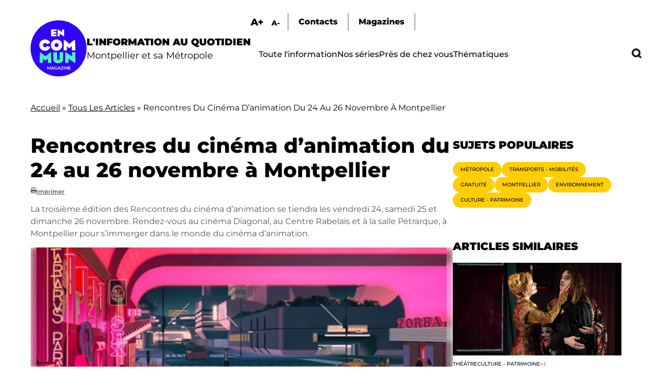

--- FILE ---
content_type: text/html; charset=UTF-8
request_url: https://encommun.montpellier.fr/articles/2023-11-21-rencontres-du-cinema-danimation-du-24-au-26-novembre-montpellier?field_thematiques_target_id=242&field_lieux_target_id=33
body_size: 20007
content:

<!DOCTYPE html>
<html lang="fr" dir="ltr" prefix="og: https://ogp.me/ns#">
  <head>
    <meta charset="utf-8" />
<meta name="description" content="La troisième édition des Rencontres du cinéma d’animation se tiendra les vendredi 24, samedi 25 et dimanche 26 novembre. Rendez-vous au cinéma Diagonal, au Centre Rabelais et à la salle Pétrarque, à Montpellier pour s’immerger dans le monde du cinéma d’animation." />
<meta name="abstract" content="La troisième édition des Rencontres du cinéma d’animation se tiendra les vendredi 24, samedi 25 et dimanche 26 novembre. Rendez-vous au cinéma Diagonal, au Centre Rabelais et à la salle Pétrarque, à Montpellier pour s’immerger dans le monde du cinéma d’animation." />
<link rel="canonical" href="https://encommun.montpellier.fr/articles/2023-11-21-rencontres-du-cinema-danimation-du-24-au-26-novembre-montpellier" />
<meta property="og:title" content="Rencontres du cinéma d’animation du 24 au 26 novembre à Montpellier - En Commun" />
<meta property="og:description" content="La troisième édition des Rencontres du cinéma d’animation se tiendra les vendredi 24, samedi 25 et dimanche 26 novembre. Rendez-vous au cinéma Diagonal, au Centre Rabelais et à la salle Pétrarque, à Montpellier pour s’immerger dans le monde du cinéma d’animation." />
<meta property="og:image" content="https://encommun.montpellier.fr/sites/default/files/articles/2023-11/cinema%20animation.jpg" />
<meta property="og:image" content="https://encommun.montpellier.frfilm de la soirée d&#039;ouverture du festival" />
<meta property="og:image" content="https://encommun.montpellier.fren présence du réalisateur" />
<meta property="og:image" content="https://encommun.montpellier.frle vendredi 24 novembre au cinéma Diagonal à partir de 20h&quot; /&gt;" />
<meta property="profile:username" content="troesler" />
<meta name="twitter:card" content="summary_large_image" />
<meta name="twitter:site" content="@encommunmtp" />
<meta name="twitter:description" content="La troisième édition des Rencontres du cinéma d’animation se tiendra les vendredi 24, samedi 25 et dimanche 26 novembre. Rendez-vous au cinéma Diagonal, au Centre Rabelais et à la salle Pétrarque, à Montpellier pour s’immerger dans le monde du cinéma d’animation." />
<meta name="twitter:title" content="Rencontres du cinéma d’animation du 24 au 26 novembre à Montpellier" />
<meta name="twitter:creator" content="@encommunmtp" />
<meta name="twitter:image" content="https://encommun.montpellier.fr/sites/default/files/articles/2023-11/cinema%20animation.jpg" />
<meta name="Generator" content="Drupal 10 (https://www.drupal.org)" />
<meta name="MobileOptimized" content="width" />
<meta name="HandheldFriendly" content="true" />
<meta name="viewport" content="width=device-width, initial-scale=1.0" />
<link rel="icon" href="/sites/default/files/favicon.svg" type="image/svg+xml" />

    <title>Rencontres du cinéma d’animation du 24 au 26 novembre à Montpellier - En Commun</title>
    <link rel="stylesheet" media="all" href="/modules/contrib/webform/css/webform.element.flexbox.css?t8wtv9" />
<link rel="stylesheet" media="all" href="/core/themes/stable9/css/core/components/progress.module.css?t8wtv9" />
<link rel="stylesheet" media="all" href="/core/themes/stable9/css/core/components/ajax-progress.module.css?t8wtv9" />
<link rel="stylesheet" media="all" href="/core/themes/stable9/css/system/components/align.module.css?t8wtv9" />
<link rel="stylesheet" media="all" href="/core/themes/stable9/css/system/components/fieldgroup.module.css?t8wtv9" />
<link rel="stylesheet" media="all" href="/core/themes/stable9/css/system/components/container-inline.module.css?t8wtv9" />
<link rel="stylesheet" media="all" href="/core/themes/stable9/css/system/components/clearfix.module.css?t8wtv9" />
<link rel="stylesheet" media="all" href="/core/themes/stable9/css/system/components/details.module.css?t8wtv9" />
<link rel="stylesheet" media="all" href="/core/themes/stable9/css/system/components/hidden.module.css?t8wtv9" />
<link rel="stylesheet" media="all" href="/core/themes/stable9/css/system/components/item-list.module.css?t8wtv9" />
<link rel="stylesheet" media="all" href="/core/themes/stable9/css/system/components/js.module.css?t8wtv9" />
<link rel="stylesheet" media="all" href="/core/themes/stable9/css/system/components/nowrap.module.css?t8wtv9" />
<link rel="stylesheet" media="all" href="/core/themes/stable9/css/system/components/position-container.module.css?t8wtv9" />
<link rel="stylesheet" media="all" href="/core/themes/stable9/css/system/components/reset-appearance.module.css?t8wtv9" />
<link rel="stylesheet" media="all" href="/core/themes/stable9/css/system/components/resize.module.css?t8wtv9" />
<link rel="stylesheet" media="all" href="/core/themes/stable9/css/system/components/system-status-counter.css?t8wtv9" />
<link rel="stylesheet" media="all" href="/core/themes/stable9/css/system/components/system-status-report-counters.css?t8wtv9" />
<link rel="stylesheet" media="all" href="/core/themes/stable9/css/system/components/system-status-report-general-info.css?t8wtv9" />
<link rel="stylesheet" media="all" href="/core/themes/stable9/css/system/components/tablesort.module.css?t8wtv9" />
<link rel="stylesheet" media="all" href="/modules/contrib/blazy/css/blazy.css?t8wtv9" />
<link rel="stylesheet" media="all" href="/core/themes/stable9/css/views/views.module.css?t8wtv9" />
<link rel="stylesheet" media="all" href="/modules/contrib/webform/css/webform.element.details.toggle.css?t8wtv9" />
<link rel="stylesheet" media="all" href="/modules/contrib/webform/css/webform.element.message.css?t8wtv9" />
<link rel="stylesheet" media="all" href="/modules/contrib/webform/css/webform.form.css?t8wtv9" />
<link rel="stylesheet" media="all" href="/modules/contrib/better_exposed_filters/css/better_exposed_filters.css?t8wtv9" />
<link rel="stylesheet" media="all" href="/libraries/fontawesome/css/all.min.css?t8wtv9" />
<link rel="stylesheet" media="all" href="/modules/contrib/paragraphs/css/paragraphs.unpublished.css?t8wtv9" />
<link rel="stylesheet" media="all" href="/core/themes/stable9/css/core/assets/vendor/normalize-css/normalize.css?t8wtv9" />
<link rel="stylesheet" media="all" href="/themes/custom/encommun/css/base/elements.css?t8wtv9" />
<link rel="stylesheet" media="all" href="/themes/custom/encommun/css/layouts/layout.css?t8wtv9" />
<link rel="stylesheet" media="all" href="/core/themes/starterkit_theme/css/components/progress.css?t8wtv9" />
<link rel="stylesheet" media="all" href="/core/themes/starterkit_theme/css/components/action-links.css?t8wtv9" />
<link rel="stylesheet" media="all" href="/core/themes/starterkit_theme/css/components/breadcrumb.css?t8wtv9" />
<link rel="stylesheet" media="all" href="/core/themes/starterkit_theme/css/components/button.css?t8wtv9" />
<link rel="stylesheet" media="all" href="/core/themes/starterkit_theme/css/components/container-inline.css?t8wtv9" />
<link rel="stylesheet" media="all" href="/core/themes/starterkit_theme/css/components/details.css?t8wtv9" />
<link rel="stylesheet" media="all" href="/core/themes/starterkit_theme/css/components/exposed-filters.css?t8wtv9" />
<link rel="stylesheet" media="all" href="/core/themes/starterkit_theme/css/components/field.css?t8wtv9" />
<link rel="stylesheet" media="all" href="/core/themes/starterkit_theme/css/components/form.css?t8wtv9" />
<link rel="stylesheet" media="all" href="/core/themes/starterkit_theme/css/components/icons.css?t8wtv9" />
<link rel="stylesheet" media="all" href="/core/themes/starterkit_theme/css/components/inline-form.css?t8wtv9" />
<link rel="stylesheet" media="all" href="/core/themes/starterkit_theme/css/components/item-list.css?t8wtv9" />
<link rel="stylesheet" media="all" href="/core/themes/starterkit_theme/css/components/link.css?t8wtv9" />
<link rel="stylesheet" media="all" href="/core/themes/starterkit_theme/css/components/links.css?t8wtv9" />
<link rel="stylesheet" media="all" href="/core/themes/starterkit_theme/css/components/menu.css?t8wtv9" />
<link rel="stylesheet" media="all" href="/core/themes/starterkit_theme/css/components/more-link.css?t8wtv9" />
<link rel="stylesheet" media="all" href="/core/themes/starterkit_theme/css/components/pager.css?t8wtv9" />
<link rel="stylesheet" media="all" href="/core/themes/starterkit_theme/css/components/tabledrag.css?t8wtv9" />
<link rel="stylesheet" media="all" href="/core/themes/starterkit_theme/css/components/tableselect.css?t8wtv9" />
<link rel="stylesheet" media="all" href="/core/themes/starterkit_theme/css/components/tablesort.css?t8wtv9" />
<link rel="stylesheet" media="all" href="/core/themes/starterkit_theme/css/components/tabs.css?t8wtv9" />
<link rel="stylesheet" media="all" href="/core/themes/starterkit_theme/css/components/textarea.css?t8wtv9" />
<link rel="stylesheet" media="all" href="/core/themes/starterkit_theme/css/components/ui-dialog.css?t8wtv9" />
<link rel="stylesheet" media="all" href="/core/themes/starterkit_theme/css/components/messages.css?t8wtv9" />
<link rel="stylesheet" media="all" href="/core/themes/starterkit_theme/css/components/node.css?t8wtv9" />
<link rel="stylesheet" media="all" href="/themes/custom/encommun/css/components/block.css?t8wtv9" />
<link rel="stylesheet" media="all" href="/themes/custom/encommun/css/components/breadcrumb.css?t8wtv9" />
<link rel="stylesheet" media="all" href="/themes/custom/encommun/css/components/field.css?t8wtv9" />
<link rel="stylesheet" media="all" href="/themes/custom/encommun/css/components/form.css?t8wtv9" />
<link rel="stylesheet" media="all" href="/themes/custom/encommun/css/components/header.css?t8wtv9" />
<link rel="stylesheet" media="all" href="/themes/custom/encommun/css/components/menu.css?t8wtv9" />
<link rel="stylesheet" media="all" href="/themes/custom/encommun/css/components/messages.css?t8wtv9" />
<link rel="stylesheet" media="all" href="/themes/custom/encommun/css/components/node.css?t8wtv9" />
<link rel="stylesheet" media="all" href="/themes/custom/encommun/css/components/sidebar.css?t8wtv9" />
<link rel="stylesheet" media="all" href="/themes/custom/encommun/css/components/table.css?t8wtv9" />
<link rel="stylesheet" media="all" href="/themes/custom/encommun/css/components/tabs.css?t8wtv9" />
<link rel="stylesheet" media="all" href="/themes/custom/encommun/css/components/buttons.css?t8wtv9" />
<link rel="stylesheet" media="all" href="/themes/custom/encommun/css/fonts/fonts.css?t8wtv9" />
<link rel="stylesheet" media="all" href="/themes/custom/encommun/css/styles.css?t8wtv9" />
<link rel="stylesheet" media="all and (max-width:700px)" href="/themes/custom/encommun/css/styles-mobile.css?t8wtv9" />
<link rel="stylesheet" media="print" href="/themes/custom/encommun/css/theme/print.css?t8wtv9" />

    
  </head>
  <body class="path-node page-node-type-article role-anonymous published">
    
      <div class="dialog-off-canvas-main-canvas" data-off-canvas-main-canvas>
    
<div class="layout-container">

  <header class="site-header" role="banner">
    <div class="inner desktop">
		  <div class="region region-logo">
    <div class="views-element-container block block-views block-views-block-header-logo-site" id="block-views-block-header-logo-site">
  
    
      <div><div class="view view--header view-id-_header view-display-id-logo_site js-view-dom-id-06f02a04399ad6217373f9bb89e1caf50fc6eee242c8fca080f289a61e710322">
  
    
      
      <div class="view-content">
          <div class="views-row"><div class="views-field views-field-field-logo-site"><div class="field-content"><a href="/"><img src="/sites/default/files/logos/en-commun.svg" /></a></div></div><div class="views-field views-field-field-slogan"><div class="field-content"><span class="ligne1">L'information au quotidien</span>
<span class="ligne2">Montpellier et sa Métropole</span></div></div></div>

    </div>
  
          </div>
</div>

  </div>

  </div>

		<div class="menus">
			  <div class="region region-sur-header">
    <div class="views-element-container block block-views block-views-block-header-accessibility-font-size" id="block-views-block-header-accessibility-font-size-2">
  
    
      <div><div class="view view--header view-id-_header view-display-id-accessibility_font_size js-view-dom-id-2ba74b2db4e1ff93fe35358fc77a0be6bc65cc27b79ab2492e2afe6dcfffcbeb">
  
    
      
      <div class="view-content">
          <div class="views-row"><div class="views-field views-field-field-sur-header"><div class="field-content"><span class="font-increase">A+</span>  <span class="font-decrease">A-</span>
</div></div></div>

    </div>
  
          </div>
</div>

  </div>
<nav role="navigation" aria-labelledby="block-surheader-menu" id="block-surheader" class="block block-menu navigation menu--sur-header">
            
  <h2 class="visually-hidden" id="block-surheader-menu">Sur-header</h2>
  

        
              <ul class="menu">
                    <li class="contact menu-item">
        <span>Contacts</span>
              </li>
                <li class="menu-item">
        <a href="/magazines" data-drupal-link-system-path="node/213">Magazines</a>
              </li>
        </ul>
  


  </nav>

  </div>

			  <div class="region region-primary-menu">
    <nav role="navigation" aria-labelledby="block-encommun-main-menu-menu" id="block-encommun-main-menu" class="block block-menu navigation menu--main">
            
  <h2 class="visually-hidden" id="block-encommun-main-menu-menu">Navigation principale</h2>
  

        
              <ul class="menu">
                    <li class="menu-item">
        <a href="/articles" data-drupal-link-system-path="articles">Toute l&#039;information</a>
              </li>
                <li class="menu-item">
        <a href="/series" data-drupal-link-system-path="series">Nos séries</a>
              </li>
                <li class="presdechezvous megamenu-container menu-item">
        <span>Près de chez vous</span>
              </li>
                <li class="thematiques megamenu-container menu-item">
        <span>Thématiques</span>
              </li>
                <li class="recherche menu-item">
        <span class="recherchelink">Recherche</span>
              </li>
        </ul>
  


  </nav>
<div class="views-element-container block block-views block-views-block-header-megamenu-pres-chez-vous" id="block-views-block-header-megamenu-pres-chez-vous">
  
    
      <div><div class="megamenu view view--header-megamenu view-id-_header_megamenu view-display-id-pres_chez_vous js-view-dom-id-9ef08732afed7ca3161b95ee7ae9df6e6995a2e42b1696bb68caeeb840bda9f6">
  
    
      
      <div class="view-content">
          <div class="tid-5 views-row"><div class="views-field views-field-name"><span class="field-content"><a href="/articles?villes=5">Baillargues</a></span></div></div>
    <div class="tid-6 views-row"><div class="views-field views-field-name"><span class="field-content"><a href="/articles?villes=6">Beaulieu</a></span></div></div>
    <div class="tid-7 views-row"><div class="views-field views-field-name"><span class="field-content"><a href="/articles?villes=7">Castelnau-le-Lez</a></span></div></div>
    <div class="tid-8 views-row"><div class="views-field views-field-name"><span class="field-content"><a href="/articles?villes=8">Castries</a></span></div></div>
    <div class="tid-9 views-row"><div class="views-field views-field-name"><span class="field-content"><a href="/articles?villes=9">Clapiers</a></span></div></div>
    <div class="tid-10 views-row"><div class="views-field views-field-name"><span class="field-content"><a href="/articles?villes=10">Cournonsec</a></span></div></div>
    <div class="tid-11 views-row"><div class="views-field views-field-name"><span class="field-content"><a href="/articles?villes=11">Cournonterral</a></span></div></div>
    <div class="tid-12 views-row"><div class="views-field views-field-name"><span class="field-content"><a href="/articles?villes=12">Fabrègues</a></span></div></div>
    <div class="tid-13 views-row"><div class="views-field views-field-name"><span class="field-content"><a href="/articles?villes=13">Grabels</a></span></div></div>
    <div class="tid-14 views-row"><div class="views-field views-field-name"><span class="field-content"><a href="/articles?villes=14">Jacou</a></span></div></div>
    <div class="tid-15 views-row"><div class="views-field views-field-name"><span class="field-content"><a href="/articles?villes=15">Juvignac</a></span></div></div>
    <div class="tid-16 views-row"><div class="views-field views-field-name"><span class="field-content"><a href="/articles?villes=16">Lattes</a></span></div></div>
    <div class="tid-17 views-row"><div class="views-field views-field-name"><span class="field-content"><a href="/articles?villes=17">Lavérune</a></span></div></div>
    <div class="tid-18 views-row"><div class="views-field views-field-name"><span class="field-content"><a href="/articles?villes=18">Le Crès</a></span></div></div>
    <div class="tid-3 views-row"><div class="views-field views-field-name"><span class="field-content"><a href="/articles?villes=3">Métropole</a></span></div></div>
    <div class="tid-19 views-row"><div class="views-field views-field-name"><span class="field-content"><a href="/articles?villes=19">Montaud</a></span></div></div>
    <div class="tid-20 views-row"><div class="views-field views-field-name"><span class="field-content"><a href="/articles?villes=20">Montferrier-sur-Lez</a></span></div></div>
    <div class="tid-4 views-row"><div class="views-field views-field-name"><span class="field-content"><a href="/articles?villes=4">Montpellier</a></span></div></div>
    <div class="tid-21 views-row"><div class="views-field views-field-name"><span class="field-content"><a href="/articles?villes=21">Murviel-les-Montpellier</a></span></div></div>
    <div class="tid-22 views-row"><div class="views-field views-field-name"><span class="field-content"><a href="/articles?villes=22">Pérols</a></span></div></div>
    <div class="tid-23 views-row"><div class="views-field views-field-name"><span class="field-content"><a href="/articles?villes=23">Pignan</a></span></div></div>
    <div class="tid-24 views-row"><div class="views-field views-field-name"><span class="field-content"><a href="/articles?villes=24">Prades-le-Lez</a></span></div></div>
    <div class="tid-25 views-row"><div class="views-field views-field-name"><span class="field-content"><a href="/articles?villes=25">Restinclières</a></span></div></div>
    <div class="tid-26 views-row"><div class="views-field views-field-name"><span class="field-content"><a href="/articles?villes=26">Saint-Brès</a></span></div></div>
    <div class="tid-27 views-row"><div class="views-field views-field-name"><span class="field-content"><a href="/articles?villes=27">Saint-Drézéry</a></span></div></div>
    <div class="tid-28 views-row"><div class="views-field views-field-name"><span class="field-content"><a href="/articles?villes=28">Saint-Geniès-des-Mourgues</a></span></div></div>
    <div class="tid-29 views-row"><div class="views-field views-field-name"><span class="field-content"><a href="/articles?villes=29">Saint-Georges d&#039;Orques</a></span></div></div>
    <div class="tid-30 views-row"><div class="views-field views-field-name"><span class="field-content"><a href="/articles?villes=30">Saint-Jean-de-Védas</a></span></div></div>
    <div class="tid-31 views-row"><div class="views-field views-field-name"><span class="field-content"><a href="/articles?villes=31">Saussan</a></span></div></div>
    <div class="tid-32 views-row"><div class="views-field views-field-name"><span class="field-content"><a href="/articles?villes=32">Sussargues</a></span></div></div>
    <div class="tid-33 views-row"><div class="views-field views-field-name"><span class="field-content"><a href="/articles?villes=33">Vendargues</a></span></div></div>
    <div class="tid-34 views-row"><div class="views-field views-field-name"><span class="field-content"><a href="/articles?villes=34">Villeneuve-lès-Maguelone</a></span></div></div>

    </div>
  
            <div class="view-footer">
      <div class="view view--header-megamenu view-id-_header_megamenu view-display-id-quartiers js-view-dom-id-286f8bf37875347a929ac87d73542ae8d4884c805614d2ad6d5062d134260326">
  
    
      
      <div class="view-content">
          <div class="tid-35 views-row"><div class="views-field views-field-name"><span class="field-content"><a href="/articles?villes=35">Centre</a></span></div></div>
    <div class="tid-36 views-row"><div class="views-field views-field-name"><span class="field-content"><a href="/articles?villes=36">Cévennes</a></span></div></div>
    <div class="tid-37 views-row"><div class="views-field views-field-name"><span class="field-content"><a href="/articles?villes=37">Croix d&#039;Argent</a></span></div></div>
    <div class="tid-38 views-row"><div class="views-field views-field-name"><span class="field-content"><a href="/articles?villes=38">Hôpitaux-Facultés</a></span></div></div>
    <div class="tid-39 views-row"><div class="views-field views-field-name"><span class="field-content"><a href="/articles?villes=39">Mosson</a></span></div></div>
    <div class="tid-40 views-row"><div class="views-field views-field-name"><span class="field-content"><a href="/articles?villes=40">Port Marianne</a></span></div></div>
    <div class="tid-41 views-row"><div class="views-field views-field-name"><span class="field-content"><a href="/articles?villes=41">Prés d&#039;Arènes</a></span></div></div>

    </div>
  
          </div>

    </div>
    </div>
</div>

  </div>
<div class="views-element-container block block-views block-views-block-header-megamenu-thematiques" id="block-views-block-header-megamenu-thematiques">
  
    
      <div><div class="megamenu view view--header-megamenu view-id-_header_megamenu view-display-id-thematiques js-view-dom-id-616aa457917980f75b5cbb54886297ba1924d84895822c154d1a48278c7b69a0">
  
    
      
      <div class="view-content">
          <div class="tid-1 views-row"><div class="views-field views-field-name"><span class="field-content"><a href="/articles?thematiques=1">Culture - Patrimoine</a></span></div></div>
    <div class="tid-49 views-row"><div class="views-field views-field-name"><span class="field-content"><a href="/articles?thematiques=49">Démocratie - Citoyenneté</a></span></div></div>
    <div class="tid-45 views-row"><div class="views-field views-field-name"><span class="field-content"><a href="/articles?thematiques=45">Économie - Commerce</a></span></div></div>
    <div class="tid-51 views-row"><div class="views-field views-field-name"><span class="field-content"><a href="/articles?thematiques=51">Éducation - Petite enfance</a></span></div></div>
    <div class="tid-44 views-row"><div class="views-field views-field-name"><span class="field-content"><a href="/articles?thematiques=44">Environnement</a></span></div></div>
    <div class="tid-52 views-row"><div class="views-field views-field-name"><span class="field-content"><a href="/articles?thematiques=52">Espace public</a></span></div></div>
    <div class="tid-241 views-row"><div class="views-field views-field-name"><span class="field-content"><a href="/articles?thematiques=241">Jeunesse - Vie étudiante</a></span></div></div>
    <div class="tid-242 views-row"><div class="views-field views-field-name"><span class="field-content"><a href="/articles?thematiques=242">Logement</a></span></div></div>
    <div class="tid-47 views-row"><div class="views-field views-field-name"><span class="field-content"><a href="/articles?thematiques=47">Santé</a></span></div></div>
    <div class="tid-243 views-row"><div class="views-field views-field-name"><span class="field-content"><a href="/articles?thematiques=243">Sécurité</a></span></div></div>
    <div class="tid-50 views-row"><div class="views-field views-field-name"><span class="field-content"><a href="/articles?thematiques=50">Solidarité - Égalité</a></span></div></div>
    <div class="tid-2 views-row"><div class="views-field views-field-name"><span class="field-content"><a href="/articles?thematiques=2">Sport</a></span></div></div>
    <div class="tid-48 views-row"><div class="views-field views-field-name"><span class="field-content"><a href="/articles?thematiques=48">Transports - Mobilités</a></span></div></div>

    </div>
  
          </div>
</div>

  </div>

  </div>

		</div>
	</div>
		
	<div class="inner mobile">
		  <div class="region region-header-mobile">
    <div class="views-element-container block block-views block-views-block-header-mobile" id="block-encommun-views-block-header-mobile">
  
    
      <div><div class="view view--header view-id-_header view-display-id-mobile js-view-dom-id-69e8e9c027da8908e18001469f1b0a3686ecb42d80d1f5ee868a2f43b39293e7">
  
    
      
      <div class="view-content">
          <div class="views-row"><div class="views-field views-field-nothing"><span class="field-content"><div class="views-element-container"><div class="view view--header view-id-_header view-display-id-logo_site js-view-dom-id-7d4c57e540222ef741a05ee45cf97d3e43033648260605b90c4f11fd201fcfa5">
  
    
      
      <div class="view-content">
          <div class="views-row"><div class="views-field views-field-field-logo-site"><div class="field-content"><a href="/"><img src="/sites/default/files/logos/en-commun.svg" /></a></div></div><div class="views-field views-field-field-slogan"><div class="field-content"><span class="ligne1">L'information au quotidien</span>
<span class="ligne2">Montpellier et sa Métropole</span></div></div></div>

    </div>
  
          </div>
</div>

<ul>
  <li class="recherche"></li>
  <li class="burger"></li>
</ul></span></div></div>

    </div>
  
          </div>
</div>

  </div>

  </div>

	</div>
  </header>

  

    <div class="region region-breadcrumb">
    <div id="block-encommun-breadcrumbs" class="block block-system block-system-breadcrumb-block">
  
    
        <nav class="breadcrumb" role="navigation" aria-labelledby="system-breadcrumb">
    <h2 id="system-breadcrumb" class="visually-hidden">Fil d'Ariane</h2>
    <ol>
          <li>
                  <a href="/">Accueil</a>
              </li>
          <li>
                  <a href="/articles">Tous Les Articles</a>
              </li>
          <li>
                  Rencontres Du Cinéma D’animation Du 24 Au 26 Novembre À Montpellier
              </li>
        </ol>
  </nav>

  </div>

  </div>


  

  

  <main class="site-main" role="main">

    <div class="layout-content">
        <div class="region region-content">
    <div id="block-encommun-content" class="block block-system block-system-main-block">
  
    
      

<article data-history-node-id="898" class="node node--type-article node--view-mode-full">

	
	<h1><span class="field field--name-title field--type-string field--label-hidden">Rencontres du cinéma d’animation du 24 au 26 novembre à Montpellier </span>
</h1>
	<div class="dates">
		
      <span class="fa fa-print" data-fa-transform="" data-fa-mask=""></span> <a href="/node/898/printable/print" target="_blank">Imprimer</a>
	</div>

	
            <div class="clearfix text-formatted field field--name-field-chapeau field--type-text-long field--label-hidden field__item">La troisième édition des Rencontres du cinéma d’animation se tiendra les vendredi 24, samedi 25 et dimanche 26 novembre. Rendez-vous au cinéma Diagonal, au Centre Rabelais et à la salle Pétrarque, à Montpellier pour s’immerger dans le monde du cinéma d’animation. </div>
      
	<div class="image-principale">
		
            <div class="field field--name-field-image field--type-entity-reference-revisions field--label-hidden field__item">  <div class="paragraph paragraph--type--image paragraph--view-mode--default pid-2815" id="pid-2815">
    	  <div class="views-element-container"><div class="view view-paragraphs view-id-paragraphs view-display-id-image js-view-dom-id-c5270744e9efc60f466bf613da3d64676dacfa37bbc1b540b46e3730b877b9a4">
  
    
      
      <div class="view-content">
          <div class="views-row"><div class="views-field views-field-field-image"><div class="field-content"><div id="2815" class="click-galerie">
<div class="image">
  <div class="background"></div>  
    <img loading="lazy" src="/sites/default/files/styles/crop_libre_w1920/public/articles/2023-11/cinema%20animation.jpg?itok=gT9JOFRr" width="509" height="253" alt="Mars Express, film de la soirée d&#039;ouverture du festival, en présence du réalisateur, le vendredi 24 novembre au cinéma Diagonal à partir de 20h" class="image-style-crop-libre-w1920" />



</div>
<div class="caption">Mars Express, film de la soirée d'ouverture du festival, en présence du réalisateur, le vendredi 24 novembre au cinéma Diagonal à partir de 20h -  &copy;GBK FILMS</div>
</div>
</div></div></div>

    </div>
  
          </div>
</div>

      </div>


</div>
      
	</div>

	<div class="article-content">
		<div class="aside-taxos">
			<div class="views-element-container"><div class="taxos view view-node-article-taxos view-id-node_article_taxos view-display-id-lieux_thematiques_tags js-view-dom-id-f01ca7cb89647d05ac262495d29c808c9ab01dba5f5f051d24eadc86d24b5e45">
  
    
      
      <div class="view-content">
      <div class="item-list">
  
  <ul>

          <li class="taxo"><div class="views-field views-field-name"><span class="field-content"><a href="/articles?tags=153">
  Cinéma
</a></span></div></li>
          <li class="taxo"><div class="views-field views-field-name"><span class="field-content"><a href="/articles?thematiques=1">
  Culture - Patrimoine
</a></span></div></li>
          <li class="taxo"><div class="views-field views-field-name"><span class="field-content"><a href="/articles?villes=4">
  Montpellier
</a></span></div></li>
    
  </ul>

</div>

    </div>
  
          </div>
</div>

		</div>
		<div class="contenu">
			<div class="intro-contenu">
				<div class="readingTime"></div>
				<div class="ecouter displaynone">Écouter</div>
			</div>
			
      <div class="field field--name-field-contenu field--type-entity-reference-revisions field--label-hidden field__items">
              <div class="field__item">  <div class="paragraph paragraph--type--texte paragraph--view-mode--default pid-2810" id="pid-2810">
          
            <div class="clearfix text-formatted field field--name-field-texte field--type-text-long field--label-hidden field__item"><p>Organisé par l’association Brand à part, le festival des Rencontres du cinéma d’animation est, chaque année depuis trois ans, entièrement dédié au cinéma d’animation à Montpellier et dans sa Métropole.&nbsp;</p><p>Avec le court-métrage pour fil conducteur en 2023, la manifestation propose trois jours durant une riche programmation à destination du grand public, des étudiants et professionnels du cinéma ou encore du public scolaire.&nbsp;</p><h2><strong>La programmation&nbsp;</strong></h2><p>À découvrir&nbsp;:</p><ul><li>des films tous publics, jeune public et des films à voir en famille&nbsp;;&nbsp;</li><li>des animations pour petits et grands&nbsp;;&nbsp;</li><li>des projections de films, de rencontres professionnelles, des ateliers de pratique artistique&nbsp;;&nbsp;</li><li>des invités et des films en exclusivité. &nbsp;</li></ul></div>
      
      </div>


</div>
              <div class="field__item">  <div class="paragraph paragraph--type--telechargements paragraph--view-mode--default pid-2812" id="pid-2812">
          
      <div class="field field--name-field-fichiers field--type-entity-reference-revisions field--label-hidden field__items">
              <div class="field__item">  <div class="paragraph paragraph--type--fichier paragraph--view-mode--default pid-2811" id="pid-2811">
          
            <div class="field field--name-field-fichier field--type-file field--label-hidden field__item"><div class="pdfpreview" id="pdfpreview-1686">
  <span class="pdfpreview-image-wrapper">
    <a href="/sites/default/files/articles/2023-11/PROGRAMME-RCA-2023-WEB.pdf"><img alt="" title="" class="pdfpreview-file image-style-w-600" src="/sites/default/files/styles/w_600/public/pdfpreview/1686-PROGRAMME-RCA-2023-WEB.png?itok=wsi26liu" width="600" height="845" loading="lazy" />

</a>

  </span>
  </div>
</div>
      
            <div class="field field--name-field-nom field--type-string field--label-hidden field__item">Programme 2023</div>
      
      </div>


</div>
          </div>
  
      </div>


</div>
              <div class="field__item">
  <div class="paragraph paragraph--type--encarts paragraph--view-mode--default pid-2944" id="pid-2944">
    	  	  <div class="views-element-container"><div class="view view-paragraphs view-id-paragraphs view-display-id-encarts js-view-dom-id-2e2b4596b391e8f41ed7265bc52fd0fb2fde5e6ab00883bc18f1c3fa3ea2ebda">
  
    
      
      <div class="view-content">
          <div class="encadre views-row"><div class="views-field views-field-field-texte"><div class="field-content"><h2><a href="https://www.brand-a-part.fr/elementor-7139/">&gt;&gt; Plus d'informations.</a></h2></div></div></div>

    </div>
  
          </div>
</div>

      </div>


</div>
              <div class="field__item">
  <div class="paragraph paragraph--type--encarts paragraph--view-mode--default pid-2814" id="pid-2814">
    	  	  <div class="views-element-container"><div class="view view-paragraphs view-id-paragraphs view-display-id-encarts js-view-dom-id-389f0aba54e8b41f5d301bc839a2630687fabfb7f1d5e2b93d38f9c4685098f9">
  
    
      
      <div class="view-content">
          <div class="fondcouleur views-row"><div class="views-field views-field-field-texte"><div class="field-content"><h3><strong>Montpellier, place forte des Industries Culturelles et Créatives (ICC)</strong><br>&nbsp;</h3><p>La filière des industries culturelles et créatives a été marquée par l'implantation d'entreprises clés sur le territoire montpelliérain : <a href="https://www.ubisoft.com/fr-fr/">Ubisoft</a> en 1995, <a href="https://netia.com/">Netia</a> en 2004, <a href="https://www.dwarfanimation.com/">Dwarf Animation</a> en 2010, <a href="https://www.tsf.fr/">TSF</a> en 2015, <a href="https://plugindigital.com/">Plug In Digital</a> en 2017, <a href="https://francetvstudio.fr/">France TV Studios</a> début 2018, <a href="https://fr.forticheprod.com/">Fortiche</a> en 2020, Smart Tale Games et <a href="https://www.supamonks.com/">Supamonks</a> en 2021... Depuis, le développement de la filière s'est accéléré et les ICC continuent d'occuper une place de choix à Montpellier. La Métropole compte en effet de nombreuses écoles, start-up, TPE-PME et entreprises mondialement reconnues qui forment un écosystème florissant aux fortes perspectives de ce croissance et d'emplois.</p><p>Début 2018, France Télévisions a également choisi d'installer <a href="https://encommun.montpellier.fr/articles/2023-09-25-le-plateau-du-jt-de-france-2-ete-fabrique-vendargues">16 000m² de studios à Vendargues</a>, sur le territoire métropolitain, afin d'y produire une série quotidienne. Aujourd'hui se rencontrent sur le territoire de Montpellier et de sa Métropole, des entreprises de toutes tailles, des indépendants, des formations, des associations, toutes et tous très impliqués pour contribuer à la croissance de la filière.<br><br>L'un des atouts majeurs de cet écosystème des ICC réside dans la complémentarité des expertises : tous les métiers sont représentés dans chaque secteur de la filière, depuis l'actorat jusqu'aux spécialités numériques, en passant par les compétences techniques plus traditionnelles des industries culturelles et créatives. Véritables leviers de rayonnement pour le territoire, les industries culturelles et créatives sont surtout concentrées sur les filières du cinéma, de la télévision, du jeu vidéo, de la création, de l'animation 3D et des effets spéciaux, ainsi que sur le secteur du son et de l'audio. Montpellier faisant partie des grandes métropoles hors Paris où l'emploi salarié créatif s'est le plus développé depuis 2008 avec 3 000 emplois à mi-2022.</p></div></div></div>

    </div>
  
          </div>
</div>

      </div>


</div>
          </div>
  
		</div>
	</div>
	<div class="node__content">
			</div>

</article>









  </div>

  </div>

    </div>
          <aside class="layout-sidebar-first sidebar" role="complementary">		
          <div class="region region-sidebar">
    <div class="views-element-container block block-views block-views-blocksujets-populaires-block" id="block-views-block-sujets-populaires-block">
  
      <h2>Sujets populaires</h2>
    
      <div><div class="view view-sujets-populaires view-id-sujets_populaires view-display-id-block js-view-dom-id-f247d7b37f1156587452c2c324f381164398c4fb49bf107804395ff15d0e3172">
  
    
      
      <div class="view-content">
      <div class="item-list">
      <h3><a href="/articles?tags=136">
  Gratuité
</a></h3>
  
  <ul>

          <li><div class="views-field views-field-totalcount"><span class="field-content">41441</span></div></li>
          <li><div class="views-field views-field-totalcount"><span class="field-content">24179</span></div></li>
          <li><div class="views-field views-field-totalcount"><span class="field-content">17506</span></div></li>
          <li><div class="views-field views-field-totalcount"><span class="field-content">7608</span></div></li>
    
  </ul>

</div>
<div class="item-list">
      <h3><a href="/articles?villes=3">
  Métropole
</a></h3>
  
  <ul>

          <li><div class="views-field views-field-totalcount"><span class="field-content">41441</span></div></li>
          <li><div class="views-field views-field-totalcount"><span class="field-content">24179</span></div></li>
          <li><div class="views-field views-field-totalcount"><span class="field-content">17506</span></div></li>
          <li><div class="views-field views-field-totalcount"><span class="field-content">12935</span></div></li>
          <li><div class="views-field views-field-totalcount"><span class="field-content">10874</span></div></li>
          <li><div class="views-field views-field-totalcount"><span class="field-content">7608</span></div></li>
          <li><div class="views-field views-field-totalcount"><span class="field-content">7347</span></div></li>
    
  </ul>

</div>
<div class="item-list">
      <h3><a href="/articles?thematiques=44">
  Environnement
</a></h3>
  
  <ul>

          <li><div class="views-field views-field-totalcount"><span class="field-content">41441</span></div></li>
          <li><div class="views-field views-field-totalcount"><span class="field-content">12935</span></div></li>
    
  </ul>

</div>
<div class="item-list">
      <h3><a href="/articles?thematiques=48">
  Transports - Mobilités
</a></h3>
  
  <ul>

          <li><div class="views-field views-field-totalcount"><span class="field-content">41441</span></div></li>
          <li><div class="views-field views-field-totalcount"><span class="field-content">24179</span></div></li>
          <li><div class="views-field views-field-totalcount"><span class="field-content">17506</span></div></li>
          <li><div class="views-field views-field-totalcount"><span class="field-content">13174</span></div></li>
          <li><div class="views-field views-field-totalcount"><span class="field-content">7608</span></div></li>
    
  </ul>

</div>
<div class="item-list">
      <h3><a href="/articles?tags=164">
  International
</a></h3>
  
  <ul>

          <li><div class="views-field views-field-totalcount"><span class="field-content">32372</span></div></li>
    
  </ul>

</div>
<div class="item-list">
      <h3><a href="/articles?thematiques=1">
  Culture - Patrimoine
</a></h3>
  
  <ul>

          <li><div class="views-field views-field-totalcount"><span class="field-content">32372</span></div></li>
          <li><div class="views-field views-field-totalcount"><span class="field-content">8153</span></div></li>
          <li><div class="views-field views-field-totalcount"><span class="field-content">7375</span></div></li>
    
  </ul>

</div>
<div class="item-list">
      <h3><a href="/articles?thematiques=49">
  Démocratie - Citoyenneté
</a></h3>
  
  <ul>

          <li><div class="views-field views-field-totalcount"><span class="field-content">32372</span></div></li>
    
  </ul>

</div>
<div class="item-list">
      <h3><a href="/articles?villes=4">
  Montpellier
</a></h3>
  
  <ul>

          <li><div class="views-field views-field-totalcount"><span class="field-content">32372</span></div></li>
          <li><div class="views-field views-field-totalcount"><span class="field-content">12935</span></div></li>
          <li><div class="views-field views-field-totalcount"><span class="field-content">8573</span></div></li>
          <li><div class="views-field views-field-totalcount"><span class="field-content">8153</span></div></li>
          <li><div class="views-field views-field-totalcount"><span class="field-content">7375</span></div></li>
    
  </ul>

</div>
<div class="item-list">
      <h3><a href="/articles?tags=255">
  Stationnement
</a></h3>
  
  <ul>

          <li><div class="views-field views-field-totalcount"><span class="field-content">17506</span></div></li>
          <li><div class="views-field views-field-totalcount"><span class="field-content">13174</span></div></li>
    
  </ul>

</div>
<div class="item-list">
      <h3><a href="/articles?tags=209">
  tramway
</a></h3>
  
  <ul>

          <li><div class="views-field views-field-totalcount"><span class="field-content">13174</span></div></li>
    
  </ul>

</div>
<div class="item-list">
      <h3><a href="/articles?tags=214">
  Bus
</a></h3>
  
  <ul>

          <li><div class="views-field views-field-totalcount"><span class="field-content">13174</span></div></li>
    
  </ul>

</div>
<div class="item-list">
      <h3><a href="/articles?thematiques=52">
  Espace public
</a></h3>
  
  <ul>

          <li><div class="views-field views-field-totalcount"><span class="field-content">12935</span></div></li>
          <li><div class="views-field views-field-totalcount"><span class="field-content">10874</span></div></li>
          <li><div class="views-field views-field-totalcount"><span class="field-content">8153</span></div></li>
          <li><div class="views-field views-field-totalcount"><span class="field-content">7375</span></div></li>
    
  </ul>

</div>
<div class="item-list">
      <h3><a href="/articles?thematiques=47">
  Santé
</a></h3>
  
  <ul>

          <li><div class="views-field views-field-totalcount"><span class="field-content">12935</span></div></li>
    
  </ul>

</div>
<div class="item-list">
      <h3><a href="/articles?tags=217">
  Air
</a></h3>
  
  <ul>

          <li><div class="views-field views-field-totalcount"><span class="field-content">12935</span></div></li>
    
  </ul>

</div>
<div class="item-list">
      <h3><a href="/articles?thematiques=45">
  Économie - Commerce
</a></h3>
  
  <ul>

          <li><div class="views-field views-field-totalcount"><span class="field-content">10874</span></div></li>
    
  </ul>

</div>
<div class="item-list">
      <h3><a href="/articles?tags=182">
  Développement économique
</a></h3>
  
  <ul>

          <li><div class="views-field views-field-totalcount"><span class="field-content">10874</span></div></li>
    
  </ul>

</div>
<div class="item-list">
      <h3><a href="/articles?tags=181">
  Numérique
</a></h3>
  
  <ul>

          <li><div class="views-field views-field-totalcount"><span class="field-content">10874</span></div></li>
    
  </ul>

</div>
<div class="item-list">
      <h3><a href="/articles?villes=15">
  Juvignac
</a></h3>
  
  <ul>

          <li><div class="views-field views-field-totalcount"><span class="field-content">8573</span></div></li>
    
  </ul>

</div>
<div class="item-list">
      <h3><a href="/articles?tags=83">
  Jeux Olympiques et Paralympiques
</a></h3>
  
  <ul>

          <li><div class="views-field views-field-totalcount"><span class="field-content">8573</span></div></li>
    
  </ul>

</div>
<div class="item-list">
      <h3><a href="/articles?thematiques=2">
  Sport
</a></h3>
  
  <ul>

          <li><div class="views-field views-field-totalcount"><span class="field-content">8573</span></div></li>
    
  </ul>

</div>
<div class="item-list">
      <h3><a href="/articles?tags=66">
  Exposition
</a></h3>
  
  <ul>

          <li><div class="views-field views-field-totalcount"><span class="field-content">8153</span></div></li>
          <li><div class="views-field views-field-totalcount"><span class="field-content">7375</span></div></li>
    
  </ul>

</div>
<div class="item-list">
      <h3><a href="/articles?villes=35">
  Centre
</a></h3>
  
  <ul>

          <li><div class="views-field views-field-totalcount"><span class="field-content">8153</span></div></li>
    
  </ul>

</div>
<div class="item-list">
      <h3><a href="/articles?tags=177">
  Participation citoyenne
</a></h3>
  
  <ul>

          <li><div class="views-field views-field-totalcount"><span class="field-content">7375</span></div></li>
    
  </ul>

</div>
<div class="item-list">
      <h3><a href="/articles?thematiques=50">
  Solidarité - Égalité
</a></h3>
  
  <ul>

          <li><div class="views-field views-field-totalcount"><span class="field-content">7347</span></div></li>
    
  </ul>

</div>
<div class="item-list">
      <h3><a href="/articles?tags=190">
  Transition écologique
</a></h3>
  
  <ul>

          <li><div class="views-field views-field-totalcount"><span class="field-content">7347</span></div></li>
    
  </ul>

</div>

    </div>
  
          </div>
</div>

  </div>
<div class="views-element-container block block-views block-views-blocksidebar-articles-similaires" id="block-views-block-sidebar-articles-similaires">
  
      <h2>Articles similaires</h2>
    
      <div><div class="sidebar view view-sidebar view-id-sidebar view-display-id-articles_similaires js-view-dom-id-fc9b7bd48642eeebbbb2aee18d112a9c81e6f6a583618b40cdf71550741b4552">
  
    
      
      <div class="view-content">
          <div class="views-row"><div class="views-field views-field-field-image"><div class="field-content"><a href="/articles/2026-01-20-cite-europeenne-du-theatre-domaine-do-deuxieme-partie-de-saison">  <img loading="lazy" src="/sites/default/files/styles/crop_libre_w600_h330/public/articles/2026-01/moli7re-zoom.png?itok=ckbrZYbY" width="600" height="330" alt="Extrait de Dom-Juan de Molière" class="image-style-crop-libre-w600-h330" />


</a></div></div><div class="views-field views-field-view"><span class="field-content"><div class="taxos view view-node-article-taxos view-id-node_article_taxos view-display-id-lieux_thematiques_tags js-view-dom-id-1e4983d8bcd681c61d4190fdc991e93040ae6b248d0df82010d24783829047bc">
  
    
      
      <div class="view-content">
      <div class="item-list">
  
  <ul>

          <li class="taxo"><div class="views-field views-field-name"><span class="field-content"><a href="/articles?tags=238">
  Théâtre
</a></span></div></li>
          <li class="taxo"><div class="views-field views-field-name"><span class="field-content"><a href="/articles?thematiques=1">
  Culture - Patrimoine
</a></span></div></li>
          <li class="taxo"><div class="views-field views-field-name"><span class="field-content"><a href="/articles?villes=4">
  Montpellier
</a></span></div></li>
    
  </ul>

</div>

    </div>
  
          </div>
</span></div><div class="views-field views-field-title"><h3 class="field-content"><a href="/articles/2026-01-20-cite-europeenne-du-theatre-domaine-do-deuxieme-partie-de-saison" hreflang="fr">Cité européenne du théâtre - Domaine d&#039;O : deuxième partie de saison</a></h3></div><div class="views-field views-field-field-date-publication dates"><div class="field-content"><time datetime="2026-01-20T05:30:00Z" class="datetime">20-01-26 - 06:30</time>
</div></div></div>
    <div class="views-row"><div class="views-field views-field-field-image"><div class="field-content"><a href="/articles/2026-01-19-du-21-au-25-janvier-les-nuits-de-la-lecture-entre-villes-et-campagnes">  <img loading="lazy" src="/sites/default/files/styles/crop_libre_w600_h330/public/articles/2026-01/visuel-nuit-de-la-lecture.png?itok=lmrJtZJZ" width="600" height="330" alt="Enfant et nounours lisant sous une tente éclairée par des ampoules" class="image-style-crop-libre-w600-h330" />


</a></div></div><div class="views-field views-field-view"><span class="field-content"><div class="taxos view view-node-article-taxos view-id-node_article_taxos view-display-id-lieux_thematiques_tags js-view-dom-id-54490bec43893ca2aa89510de750e52c75da1b49f5ed08f86f8f2b953e8441a7">
  
    
      
      <div class="view-content">
      <div class="item-list">
  
  <ul>

          <li class="taxo"><div class="views-field views-field-name"><span class="field-content"><a href="/articles?tags=55">
  À hauteur d&#039;enfants
</a></span></div></li>
          <li class="taxo"><div class="views-field views-field-name"><span class="field-content"><a href="/articles?tags=267">
  Livres
</a></span></div></li>
          <li class="taxo"><div class="views-field views-field-name"><span class="field-content"><a href="/articles?thematiques=1">
  Culture - Patrimoine
</a></span></div></li>
          <li class="taxo"><div class="views-field views-field-name"><span class="field-content"><a href="/articles?villes=4">
  Montpellier
</a></span></div></li>
          <li class="taxo"><div class="views-field views-field-name"><span class="field-content"><a href="/articles?villes=7">
  Castelnau-le-Lez
</a></span></div></li>
          <li class="taxo"><div class="views-field views-field-name"><span class="field-content"><a href="/articles?villes=8">
  Castries
</a></span></div></li>
          <li class="taxo"><div class="views-field views-field-name"><span class="field-content"><a href="/articles?villes=22">
  Pérols
</a></span></div></li>
          <li class="taxo"><div class="views-field views-field-name"><span class="field-content"><a href="/articles?villes=23">
  Pignan
</a></span></div></li>
    
  </ul>

</div>

    </div>
  
          </div>
</span></div><div class="views-field views-field-title"><h3 class="field-content"><a href="/articles/2026-01-19-du-21-au-25-janvier-les-nuits-de-la-lecture-entre-villes-et-campagnes" hreflang="fr">Du 21 au 25 janvier : les Nuits de la Lecture entre « Villes et campagnes »</a></h3></div><div class="views-field views-field-field-date-publication dates"><div class="field-content"><time datetime="2026-01-19T13:00:00Z" class="datetime">19-01-26 - 14:00</time>
</div></div></div>
    <div class="views-row"><div class="views-field views-field-field-image"><div class="field-content"><a href="/articles/2026-01-17-expo-minute-leducation-des-enfants-vue-par-la-presse-ancienne">  <img loading="lazy" src="/sites/default/files/styles/crop_libre_w600_h330/public/articles/2026-01/maitresse-enfants.jpg?itok=1Hf5qNEd" width="600" height="330" alt="Image de classe modèle, maîtresse et enfants, en 1932" class="image-style-crop-libre-w600-h330" />


</a></div></div><div class="views-field views-field-view"><span class="field-content"><div class="taxos view view-node-article-taxos view-id-node_article_taxos view-display-id-lieux_thematiques_tags js-view-dom-id-8e08be8aee2a5235ac9f31b2918d40f1192a1cb40af84d1025e457b9f592e63b">
  
    
      
      <div class="view-content">
      <div class="item-list">
  
  <ul>

          <li class="taxo"><div class="views-field views-field-name"><span class="field-content"><a href="/articles?tags=66">
  Exposition
</a></span></div></li>
          <li class="taxo"><div class="views-field views-field-name"><span class="field-content"><a href="/articles?tags=149">
  Médiathèques
</a></span></div></li>
          <li class="taxo"><div class="views-field views-field-name"><span class="field-content"><a href="/articles?thematiques=1">
  Culture - Patrimoine
</a></span></div></li>
          <li class="taxo"><div class="views-field views-field-name"><span class="field-content"><a href="/articles?thematiques=51">
  Éducation - Petite enfance
</a></span></div></li>
          <li class="taxo"><div class="views-field views-field-name"><span class="field-content"><a href="/articles?villes=4">
  Montpellier
</a></span></div></li>
    
  </ul>

</div>

    </div>
  
          </div>
</span></div><div class="views-field views-field-title"><h3 class="field-content"><a href="/articles/2026-01-17-expo-minute-leducation-des-enfants-vue-par-la-presse-ancienne" hreflang="fr">Expo-minute : l’éducation des enfants vue par la presse ancienne</a></h3></div><div class="views-field views-field-field-date-publication dates"><div class="field-content"><time datetime="2026-01-17T13:00:00Z" class="datetime">17-01-26 - 14:00</time>
</div></div></div>
    <div class="views-row"><div class="views-field views-field-field-image"><div class="field-content"><a href="/articles/2026-01-15-nos-coups-de-coeur-sorties-du-vendredi-16-au-dimanche-18-janvier">  <img loading="lazy" src="/sites/default/files/styles/crop_libre_w600_h330/public/articles/2026-01/musee-guimet_0.jpg?itok=w4cKCzh0" width="600" height="330" alt="Image de vases chinois" class="image-style-crop-libre-w600-h330" />


</a></div></div><div class="views-field views-field-view"><span class="field-content"><div class="taxos view view-node-article-taxos view-id-node_article_taxos view-display-id-lieux_thematiques_tags js-view-dom-id-8436cf2da43709b0144889a4b5cc7b8005546c5421b773cf6f073116eb5e5276">
  
    
      
      <div class="view-content">
      <div class="item-list">
  
  <ul>

          <li class="taxo"><div class="views-field views-field-name"><span class="field-content"><a href="/articles?tags=156">
  Coups de coeur
</a></span></div></li>
          <li class="taxo"><div class="views-field views-field-name"><span class="field-content"><a href="/articles?thematiques=1">
  Culture - Patrimoine
</a></span></div></li>
          <li class="taxo"><div class="views-field views-field-name"><span class="field-content"><a href="/articles?thematiques=2">
  Sport
</a></span></div></li>
          <li class="taxo"><div class="views-field views-field-name"><span class="field-content"><a href="/articles?villes=4">
  Montpellier
</a></span></div></li>
          <li class="taxo"><div class="views-field views-field-name"><span class="field-content"><a href="/articles?villes=17">
  Lavérune
</a></span></div></li>
          <li class="taxo"><div class="views-field views-field-name"><span class="field-content"><a href="/articles?villes=34">
  Villeneuve-lès-Maguelone
</a></span></div></li>
    
  </ul>

</div>

    </div>
  
          </div>
</span></div><div class="views-field views-field-title"><h3 class="field-content"><a href="/articles/2026-01-15-nos-coups-de-coeur-sorties-du-vendredi-16-au-dimanche-18-janvier" hreflang="fr">Nos coups de coeur sorties du vendredi 16 au dimanche 18 janvier</a></h3></div><div class="views-field views-field-field-date-publication dates"><div class="field-content"><time datetime="2026-01-15T05:30:00Z" class="datetime">15-01-26 - 06:30</time>
</div></div></div>
    <div class="views-row"><div class="views-field views-field-field-image"><div class="field-content"><a href="/articles/2026-01-09-mosson-une-mediatheque-et-une-ludotheque-temporaires-ouvertes-au-public">  <img loading="lazy" src="/sites/default/files/styles/crop_libre_w600_h330/public/articles/2026-01/_cma7182b-1.jpg?itok=AAVFih02" width="600" height="330" alt="agent ordinateur tables étagères et rayons en bois livres documents" class="image-style-crop-libre-w600-h330" />


</a></div></div><div class="views-field views-field-view"><span class="field-content"><div class="taxos view view-node-article-taxos view-id-node_article_taxos view-display-id-lieux_thematiques_tags js-view-dom-id-f418502250a743a44023192be065979f1b8025db0921581a161fa18e154e076b">
  
    
      
      <div class="view-content">
      <div class="item-list">
  
  <ul>

          <li class="taxo"><div class="views-field views-field-name"><span class="field-content"><a href="/articles?tags=55">
  À hauteur d&#039;enfants
</a></span></div></li>
          <li class="taxo"><div class="views-field views-field-name"><span class="field-content"><a href="/articles?tags=149">
  Médiathèques
</a></span></div></li>
          <li class="taxo"><div class="views-field views-field-name"><span class="field-content"><a href="/articles?thematiques=1">
  Culture - Patrimoine
</a></span></div></li>
          <li class="taxo"><div class="views-field views-field-name"><span class="field-content"><a href="/articles?thematiques=51">
  Éducation - Petite enfance
</a></span></div></li>
          <li class="taxo"><div class="views-field views-field-name"><span class="field-content"><a href="/articles?villes=4">
  Montpellier
</a></span></div></li>
          <li class="taxo"><div class="views-field views-field-name"><span class="field-content"><a href="/articles?villes=39">
  Mosson
</a></span></div></li>
    
  </ul>

</div>

    </div>
  
          </div>
</span></div><div class="views-field views-field-title"><h3 class="field-content"><a href="/articles/2026-01-09-mosson-une-mediatheque-et-une-ludotheque-temporaires-ouvertes-au-public" hreflang="fr">Mosson : une médiathèque et une ludothèque temporaires ouvertes au public</a></h3></div><div class="views-field views-field-field-date-publication dates"><div class="field-content"><time datetime="2026-01-09T13:00:00Z" class="datetime">09-01-26 - 14:00</time>
</div></div></div>

    </div>
  
          </div>
</div>

  </div>
<div class="views-element-container block block-views block-views-blocksidebar-dernieres-videos" id="block-views-block-sidebar-dernieres-videos">
  
      <h2>Vidéos</h2>
    
      <div><div class="sidebar view view-sidebar view-id-sidebar view-display-id-dernieres_videos js-view-dom-id-7b0f0608b60d2fdda4c696b2909fc44617f620378e70057cf1e39e2d81dff837">
  
    
      
      <div class="view-content">
          <div class="views-row"><div class="views-field views-field-field-video-youtube"><div class="field-content"><img src="/sites/default/files/video_thumbnails/I5ufASO21UA.jpg" alt="" />

<div class="play"></div>
<a href="/articles/2026-01-19-montpellier-nos-quartiers-ont-du-talent#video"></a>
</div></div><div class="views-field views-field-view"><span class="field-content"><div class="taxos view view-node-article-taxos view-id-node_article_taxos view-display-id-lieux_thematiques_tags js-view-dom-id-489c3774fdb422592450a26804b3d36055bc336a8cf1ddd60ccc85f0f5e57b52">
  
    
      
      <div class="view-content">
      <div class="item-list">
  
  <ul>

          <li class="taxo"><div class="views-field views-field-name"><span class="field-content"><a href="/articles?tags=108">
  Quartiers
</a></span></div></li>
          <li class="taxo"><div class="views-field views-field-name"><span class="field-content"><a href="/articles?tags=261">
  Vélo
</a></span></div></li>
          <li class="taxo"><div class="views-field views-field-name"><span class="field-content"><a href="/articles?thematiques=45">
  Économie - Commerce
</a></span></div></li>
          <li class="taxo"><div class="views-field views-field-name"><span class="field-content"><a href="/articles?villes=4">
  Montpellier
</a></span></div></li>
          <li class="taxo"><div class="views-field views-field-name"><span class="field-content"><a href="/articles?villes=36">
  Cévennes
</a></span></div></li>
          <li class="taxo"><div class="views-field views-field-name"><span class="field-content"><a href="/articles?villes=39">
  Mosson
</a></span></div></li>
    
  </ul>

</div>

    </div>
  
          </div>
</span></div><div class="views-field views-field-title"><h3 class="field-content"><a href="/articles/2026-01-19-montpellier-nos-quartiers-ont-du-talent" hreflang="fr">Montpellier : nos quartiers ont du talent</a></h3></div></div>
    <div class="views-row"><div class="views-field views-field-field-video-youtube"><div class="field-content"><img src="/sites/default/files/video_thumbnails/KoRH-QyBfzA.jpg" alt="" />

<div class="play"></div>
<a href="/articles/2026-01-13-mosson-entierement-renove-le-centre-aquatique-neptune-rouvre-ses-portes#video"></a>
</div></div><div class="views-field views-field-view"><span class="field-content"><div class="taxos view view-node-article-taxos view-id-node_article_taxos view-display-id-lieux_thematiques_tags js-view-dom-id-085df6fb0ba78b10e6c2e523a5335aa6ec8b387d06e53cda3adb4c95ba3899e9">
  
    
      
      <div class="view-content">
      <div class="item-list">
  
  <ul>

          <li class="taxo"><div class="views-field views-field-name"><span class="field-content"><a href="/articles?tags=55">
  À hauteur d&#039;enfants
</a></span></div></li>
          <li class="taxo"><div class="views-field views-field-name"><span class="field-content"><a href="/articles?tags=150">
  Piscines
</a></span></div></li>
          <li class="taxo"><div class="views-field views-field-name"><span class="field-content"><a href="/articles?tags=285">
  Inclusion
</a></span></div></li>
          <li class="taxo"><div class="views-field views-field-name"><span class="field-content"><a href="/articles?thematiques=2">
  Sport
</a></span></div></li>
          <li class="taxo"><div class="views-field views-field-name"><span class="field-content"><a href="/articles?villes=4">
  Montpellier
</a></span></div></li>
          <li class="taxo"><div class="views-field views-field-name"><span class="field-content"><a href="/articles?villes=39">
  Mosson
</a></span></div></li>
    
  </ul>

</div>

    </div>
  
          </div>
</span></div><div class="views-field views-field-title"><h3 class="field-content"><a href="/articles/2026-01-13-mosson-entierement-renove-le-centre-aquatique-neptune-rouvre-ses-portes" hreflang="fr">Mosson : entièrement rénové, le centre aquatique Neptune rouvre ses portes </a></h3></div></div>
    <div class="views-row"><div class="views-field views-field-field-video-youtube"><div class="field-content"><img src="/sites/default/files/video_thumbnails/At8MXYjlxZo.jpg" alt="" />

<div class="play"></div>
<a href="/articles/2026-01-12-du-15-au-17-janvier-au-parc-expo-bien-sorienter-au-salon-de-lenseignement#video"></a>
</div></div><div class="views-field views-field-view"><span class="field-content"><div class="taxos view view-node-article-taxos view-id-node_article_taxos view-display-id-lieux_thematiques_tags js-view-dom-id-82956267cddc8a7938fde4f941a3ac994b1f9438b62068a141620d8c125bce14">
  
    
      
      <div class="view-content">
      <div class="item-list">
  
  <ul>

          <li class="taxo"><div class="views-field views-field-name"><span class="field-content"><a href="/articles?thematiques=241">
  Jeunesse - Vie étudiante
</a></span></div></li>
          <li class="taxo"><div class="views-field views-field-name"><span class="field-content"><a href="/articles?villes=4">
  Montpellier
</a></span></div></li>
          <li class="taxo"><div class="views-field views-field-name"><span class="field-content"><a href="/articles?villes=22">
  Pérols
</a></span></div></li>
    
  </ul>

</div>

    </div>
  
          </div>
</span></div><div class="views-field views-field-title"><h3 class="field-content"><a href="/articles/2026-01-12-du-15-au-17-janvier-au-parc-expo-bien-sorienter-au-salon-de-lenseignement" hreflang="fr">Du 15 au 17 janvier au Parc Expo : bien s’orienter au Salon de l’enseignement supérieur de Montpellier</a></h3></div></div>
    <div class="views-row"><div class="views-field views-field-field-video-youtube"><div class="field-content"><img src="/sites/default/files/video_thumbnails/ZNZDK-E0nXQ.jpg" alt="" />

<div class="play"></div>
<a href="/articles/2026-01-09-mosson-une-mediatheque-et-une-ludotheque-temporaires-ouvertes-au-public#video"></a>
</div></div><div class="views-field views-field-view"><span class="field-content"><div class="taxos view view-node-article-taxos view-id-node_article_taxos view-display-id-lieux_thematiques_tags js-view-dom-id-294a78d8e70c1e450e0d30ca16c6b36ddd70d7a4ebdf46e0a3c4b53801461bb6">
  
    
      
      <div class="view-content">
      <div class="item-list">
  
  <ul>

          <li class="taxo"><div class="views-field views-field-name"><span class="field-content"><a href="/articles?tags=55">
  À hauteur d&#039;enfants
</a></span></div></li>
          <li class="taxo"><div class="views-field views-field-name"><span class="field-content"><a href="/articles?tags=149">
  Médiathèques
</a></span></div></li>
          <li class="taxo"><div class="views-field views-field-name"><span class="field-content"><a href="/articles?thematiques=1">
  Culture - Patrimoine
</a></span></div></li>
          <li class="taxo"><div class="views-field views-field-name"><span class="field-content"><a href="/articles?thematiques=51">
  Éducation - Petite enfance
</a></span></div></li>
          <li class="taxo"><div class="views-field views-field-name"><span class="field-content"><a href="/articles?villes=4">
  Montpellier
</a></span></div></li>
          <li class="taxo"><div class="views-field views-field-name"><span class="field-content"><a href="/articles?villes=39">
  Mosson
</a></span></div></li>
    
  </ul>

</div>

    </div>
  
          </div>
</span></div><div class="views-field views-field-title"><h3 class="field-content"><a href="/articles/2026-01-09-mosson-une-mediatheque-et-une-ludotheque-temporaires-ouvertes-au-public" hreflang="fr">Mosson : une médiathèque et une ludothèque temporaires ouvertes au public</a></h3></div></div>
    <div class="views-row"><div class="views-field views-field-field-video-youtube"><div class="field-content"><img src="/sites/default/files/video_thumbnails/22HL5ZOOHGI.jpg" alt="" />

<div class="play"></div>
<a href="/articles/2026-01-08-nos-coups-de-coeur-sorties-du-vendredi-9-au-dimanche-11-janvier-2026#video"></a>
</div></div><div class="views-field views-field-view"><span class="field-content"><div class="taxos view view-node-article-taxos view-id-node_article_taxos view-display-id-lieux_thematiques_tags js-view-dom-id-3ddb28eb750db19fc9e1ed5744d0b0af7ff40939648e8c7cb8f9a8695bbb03ee">
  
    
      
      <div class="view-content">
      <div class="item-list">
  
  <ul>

          <li class="taxo"><div class="views-field views-field-name"><span class="field-content"><a href="/articles?tags=204">
  Loisirs
</a></span></div></li>
          <li class="taxo"><div class="views-field views-field-name"><span class="field-content"><a href="/articles?tags=233">
  traditions
</a></span></div></li>
          <li class="taxo"><div class="views-field views-field-name"><span class="field-content"><a href="/articles?tags=252">
  Terroir
</a></span></div></li>
          <li class="taxo"><div class="views-field views-field-name"><span class="field-content"><a href="/articles?tags=288">
  Photo
</a></span></div></li>
          <li class="taxo"><div class="views-field views-field-name"><span class="field-content"><a href="/articles?thematiques=1">
  Culture - Patrimoine
</a></span></div></li>
          <li class="taxo"><div class="views-field views-field-name"><span class="field-content"><a href="/articles?thematiques=2">
  Sport
</a></span></div></li>
          <li class="taxo"><div class="views-field views-field-name"><span class="field-content"><a href="/articles?thematiques=52">
  Espace public
</a></span></div></li>
          <li class="taxo"><div class="views-field views-field-name"><span class="field-content"><a href="/articles?villes=4">
  Montpellier
</a></span></div></li>
          <li class="taxo"><div class="views-field views-field-name"><span class="field-content"><a href="/articles?villes=15">
  Juvignac
</a></span></div></li>
          <li class="taxo"><div class="views-field views-field-name"><span class="field-content"><a href="/articles?villes=28">
  Saint-Geniès-des-Mourgues
</a></span></div></li>
    
  </ul>

</div>

    </div>
  
          </div>
</span></div><div class="views-field views-field-title"><h3 class="field-content"><a href="/articles/2026-01-08-nos-coups-de-coeur-sorties-du-vendredi-9-au-dimanche-11-janvier-2026" hreflang="fr">Nos coups de cœur sorties du vendredi 9 au dimanche 11 janvier 2026</a></h3></div></div>

    </div>
  
          </div>
</div>

  </div>

  </div>

      </aside>
    
  </main>

      <footer class="site-footer" role="contentinfo">
		<div class="inner">
		    <div class="region region-footer">
    <div class="views-element-container block block-views block-views-block-footer-logos-footer" id="block-views-block-footer-logos-footer">
  
    
      <div><div class="view view--footer view-id-_footer view-display-id-logos_footer js-view-dom-id-2f71f7dd1190edea13458449a689fea384b45e0c17bd074a8606e74a1abf31b1">
  
    
      
      <div class="view-content">
          <div class="views-row"><div class="views-field views-field-nothing"><span class="field-content"><a href="https://www.montpellier3m.fr" target="_blank" title="Montpellier Méditerannée Métropole">  <img loading="lazy" src="/sites/default/files/logos/logo-montpellier3m-blanc.png" width="224" height="223" alt="" />

</a></span></div></div>
    <div class="views-row"><div class="views-field views-field-nothing"><span class="field-content"><a href="https://www.montpellier.fr" target="_blank" title="Ville de Montpellier">  <img loading="lazy" src="/sites/default/files/logos/logo-montpellier-blanc.png" width="175" height="222" alt="" />

</a></span></div></div>

    </div>
  
          </div>
</div>

  </div>
<nav role="navigation" aria-labelledby="block-encommun-footerprincipal-menu" id="block-encommun-footerprincipal" class="block block-menu navigation menu--footer-principale">
            
  <h2 class="visually-hidden" id="block-encommun-footerprincipal-menu">Footer principal</h2>
  

        
              <ul class="menu">
                    <li class="contact menu-item">
        <span>Contact</span>
              </li>
                <li class="menu-item">
        <a href="/magazines" data-drupal-link-system-path="node/213">Magazine</a>
              </li>
                <li class="menu-item">
        <a href="/series" data-drupal-link-system-path="series">Nos séries</a>
              </li>
                <li class="menu-item">
        <a href="/articles" data-drupal-link-system-path="articles">Toute l&#039;information</a>
              </li>
        </ul>
  


  </nav>

  </div>

		    <div class="region region-footer-last-col">
    <div class="views-element-container block block-views block-views-block-footer-texte" id="block-views-block-footer-texte">
  
    
      <div><div class="view view--footer view-id-_footer view-display-id-texte js-view-dom-id-fe49f24d1eee0aea2923e442fcdb700eb697b09d977e3cb6cfc0668dbdf2b15a">
  
    
      
      <div class="view-content">
          <div class="views-row"><div class="views-field views-field-field-footer-texte"><div class="field-content"></div></div></div>

    </div>
  
          </div>
</div>

  </div>
<div class="views-element-container block block-views block-views-block-footer-rs" id="block-views-block-footer-rs">
  
    
      <div><div class="view view--footer view-id-_footer view-display-id-rs js-view-dom-id-c180d7c58dd4c47b346bbe2e2559acfbce1f80d17144569d94e4af51a8694caf">
  
    
      
      <div class="view-content">
          <div class="views-row"><div class="views-field views-field-nothing"><span class="field-content"><a href="https://www.facebook.com/encommunmontpellier" target="_blank" title="Facebook"><div class="fontawesome-icons">
      <div class="fontawesome-icon">
  <span class="fab fa-facebook" data-fa-transform="" data-fa-mask=""></span>
</div>

  </div>
 </a>
</span></div></div>
    <div class="views-row"><div class="views-field views-field-nothing"><span class="field-content"><a href="https://twitter.com/encommunmtp" target="_blank" title="Twitter"><div class="fontawesome-icons">
      <div class="fontawesome-icon">
  <span class="fab fa-square-twitter" data-fa-transform="" data-fa-mask=""></span>
</div>

  </div>
 </a>
</span></div></div>

    </div>
  
          </div>
</div>

  </div>
<div class="views-element-container block block-views block-views-block-footer-magazines-apercus" id="block-encommun-views-block-footer-magazines-apercus">
  
    
      <div><div class="magazines-apercus view view--footer view-id-_footer view-display-id-magazines_apercus js-view-dom-id-d07fa41c5767a677c23b4071c341cb39b695e21769b265e88b0afece26f12d9c">
  
    
      
      <div class="view-content">
          <div class="views-row"><div class="views-field views-field-field-magazine-pdf"><div class="field-content"><div class="pdfpreview" id="pdfpreview-12316">
  <div class="pdfpreview-image-wrapper">
    <img alt="" title="" class="pdfpreview-file image-style-crop-libre-w400" src="/sites/default/files/styles/crop_libre_w400/public/pdfpreview/12316-en-commun-2026-01_0.png?itok=ZLRqJClO" width="400" height="487" loading="lazy" />



  </div>
  </div>
</div></div></div>
    <div class="views-row"><div class="views-field views-field-field-magazine-pdf"><div class="field-content"><div class="pdfpreview" id="pdfpreview-12315">
  <div class="pdfpreview-image-wrapper">
    <img alt="" title="" class="pdfpreview-file image-style-crop-libre-w400" src="/sites/default/files/styles/crop_libre_w400/public/pdfpreview/12315-en-commun-2026-01.png?itok=y68vi0aQ" width="400" height="522" loading="lazy" />



  </div>
  </div>
</div></div></div>

    </div>
  
            <div class="view-footer">
      <a href="/magazines"></a>
    </div>
    </div>
</div>

  </div>

  </div>

		</div>
    </footer>
    
      <div class="site-footer-menu" role="contentinfo">
		<div class="inner">
		  <div class="region region-menu-footer">
    <nav role="navigation" aria-labelledby="block-encommun-menufooter-menu" id="block-encommun-menufooter" class="block block-menu navigation menu--menu-footer">
            
  <h2 class="visually-hidden" id="block-encommun-menufooter-menu">Menu Footer</h2>
  

        
              <ul class="menu">
                    <li class="menu-item">
        <a href="/mentions-legales" data-drupal-link-system-path="node/239">Mentions légales</a>
              </li>
                <li class="menu-item">
        <a href="/la-redaction" data-drupal-link-system-path="node/1672">La Rédaction</a>
              </li>
        </ul>
  


  </nav>

  </div>

		</div>
	</div>
  
</div>
	  <div class="region region-position-fixed">
    <div class="views-element-container block block-views block-views-blockrecherche-block" id="block-views-block-recherche-block">
  
    
      <div><div class="view view-recherche view-id-recherche view-display-id-block js-view-dom-id-1572ff41cfde2ddac47e487da6243b39672dbf726efd256919b235314ba12525">
  
    
      <div class="view-header">
      <h2>Recherche</h2>
    </div>
        <div class="view-filters">
      <form class="views-exposed-form bef-exposed-form" data-bef-auto-submit-full-form="" data-bef-auto-submit="" data-bef-auto-submit-delay="500" data-bef-auto-submit-minimum-length="3" data-drupal-selector="views-exposed-form-recherche-block" action="/articles/2023-11-21-rencontres-du-cinema-danimation-du-24-au-26-novembre-montpellier" method="get" id="views-exposed-form-recherche-block" accept-charset="UTF-8">
  <div class="form--inline clearfix">
  <div class="js-form-item form-item js-form-type-textfield form-type-textfield js-form-item-combine form-item-combine">
      
        <input data-drupal-selector="edit-combine" type="text" id="edit-combine" name="combine" value="" size="30" maxlength="128" class="form-text" />

        </div>
<details class="bef--secondary js-form-wrapper form-wrapper" data-drupal-selector="edit-secondary" id="edit-secondary" open="open">    <summary role="button" aria-controls="edit-secondary" aria-expanded="true">Options avancées</summary><div class="details-wrapper">
    <fieldset data-drupal-selector="edit-field-lieux-target-id" id="edit-field-lieux-target-id--wrapper" class="fieldgroup form-composite js-form-item form-item js-form-wrapper form-wrapper">
      <legend>
    <span class="fieldset-legend">Filtrer par lieu</span>
  </legend>
  <div class="fieldset-wrapper">
            <div id="edit-field-lieux-target-id" class="form-radios"><div class="form-radios">
                  <div class="js-form-item form-item js-form-type-radio form-type-radio js-form-item-field-lieux-target-id form-item-field-lieux-target-id">
        <input data-drupal-selector="edit-field-lieux-target-id-all" type="radio" id="edit-field-lieux-target-id-all" name="field_lieux_target_id" value="All" class="form-radio" />

        <label for="edit-field-lieux-target-id-all" class="option">- Tout -</label>
      </div>

                    <div class="js-form-item form-item js-form-type-radio form-type-radio js-form-item-field-lieux-target-id form-item-field-lieux-target-id">
        <input data-drupal-selector="edit-field-lieux-target-id-35" type="radio" id="edit-field-lieux-target-id-35" name="field_lieux_target_id" value="35" class="form-radio" />

        <label for="edit-field-lieux-target-id-35" class="option">Centre</label>
      </div>

                    <div class="js-form-item form-item js-form-type-radio form-type-radio js-form-item-field-lieux-target-id form-item-field-lieux-target-id">
        <input data-drupal-selector="edit-field-lieux-target-id-36" type="radio" id="edit-field-lieux-target-id-36" name="field_lieux_target_id" value="36" class="form-radio" />

        <label for="edit-field-lieux-target-id-36" class="option">Cévennes</label>
      </div>

                    <div class="js-form-item form-item js-form-type-radio form-type-radio js-form-item-field-lieux-target-id form-item-field-lieux-target-id">
        <input data-drupal-selector="edit-field-lieux-target-id-37" type="radio" id="edit-field-lieux-target-id-37" name="field_lieux_target_id" value="37" class="form-radio" />

        <label for="edit-field-lieux-target-id-37" class="option">Croix d'Argent</label>
      </div>

                    <div class="js-form-item form-item js-form-type-radio form-type-radio js-form-item-field-lieux-target-id form-item-field-lieux-target-id">
        <input data-drupal-selector="edit-field-lieux-target-id-38" type="radio" id="edit-field-lieux-target-id-38" name="field_lieux_target_id" value="38" class="form-radio" />

        <label for="edit-field-lieux-target-id-38" class="option">Hôpitaux-Facultés</label>
      </div>

                    <div class="js-form-item form-item js-form-type-radio form-type-radio js-form-item-field-lieux-target-id form-item-field-lieux-target-id">
        <input data-drupal-selector="edit-field-lieux-target-id-39" type="radio" id="edit-field-lieux-target-id-39" name="field_lieux_target_id" value="39" class="form-radio" />

        <label for="edit-field-lieux-target-id-39" class="option">Mosson</label>
      </div>

                    <div class="js-form-item form-item js-form-type-radio form-type-radio js-form-item-field-lieux-target-id form-item-field-lieux-target-id">
        <input data-drupal-selector="edit-field-lieux-target-id-41" type="radio" id="edit-field-lieux-target-id-41" name="field_lieux_target_id" value="41" class="form-radio" />

        <label for="edit-field-lieux-target-id-41" class="option">Prés d'Arènes</label>
      </div>

                    <div class="js-form-item form-item js-form-type-radio form-type-radio js-form-item-field-lieux-target-id form-item-field-lieux-target-id">
        <input data-drupal-selector="edit-field-lieux-target-id-40" type="radio" id="edit-field-lieux-target-id-40" name="field_lieux_target_id" value="40" class="form-radio" />

        <label for="edit-field-lieux-target-id-40" class="option">Port Marianne</label>
      </div>

                    <div class="js-form-item form-item js-form-type-radio form-type-radio js-form-item-field-lieux-target-id form-item-field-lieux-target-id">
        <input data-drupal-selector="edit-field-lieux-target-id-3" type="radio" id="edit-field-lieux-target-id-3" name="field_lieux_target_id" value="3" class="form-radio" />

        <label for="edit-field-lieux-target-id-3" class="option">Métropole</label>
      </div>

                    <div class="js-form-item form-item js-form-type-radio form-type-radio js-form-item-field-lieux-target-id form-item-field-lieux-target-id">
        <input data-drupal-selector="edit-field-lieux-target-id-4" type="radio" id="edit-field-lieux-target-id-4" name="field_lieux_target_id" value="4" class="form-radio" />

        <label for="edit-field-lieux-target-id-4" class="option">Montpellier</label>
      </div>

                    <div class="js-form-item form-item js-form-type-radio form-type-radio js-form-item-field-lieux-target-id form-item-field-lieux-target-id">
        <input data-drupal-selector="edit-field-lieux-target-id-5" type="radio" id="edit-field-lieux-target-id-5" name="field_lieux_target_id" value="5" class="form-radio" />

        <label for="edit-field-lieux-target-id-5" class="option">Baillargues</label>
      </div>

                    <div class="js-form-item form-item js-form-type-radio form-type-radio js-form-item-field-lieux-target-id form-item-field-lieux-target-id">
        <input data-drupal-selector="edit-field-lieux-target-id-6" type="radio" id="edit-field-lieux-target-id-6" name="field_lieux_target_id" value="6" class="form-radio" />

        <label for="edit-field-lieux-target-id-6" class="option">Beaulieu</label>
      </div>

                    <div class="js-form-item form-item js-form-type-radio form-type-radio js-form-item-field-lieux-target-id form-item-field-lieux-target-id">
        <input data-drupal-selector="edit-field-lieux-target-id-7" type="radio" id="edit-field-lieux-target-id-7" name="field_lieux_target_id" value="7" class="form-radio" />

        <label for="edit-field-lieux-target-id-7" class="option">Castelnau-le-Lez</label>
      </div>

                    <div class="js-form-item form-item js-form-type-radio form-type-radio js-form-item-field-lieux-target-id form-item-field-lieux-target-id">
        <input data-drupal-selector="edit-field-lieux-target-id-8" type="radio" id="edit-field-lieux-target-id-8" name="field_lieux_target_id" value="8" class="form-radio" />

        <label for="edit-field-lieux-target-id-8" class="option">Castries</label>
      </div>

                    <div class="js-form-item form-item js-form-type-radio form-type-radio js-form-item-field-lieux-target-id form-item-field-lieux-target-id">
        <input data-drupal-selector="edit-field-lieux-target-id-9" type="radio" id="edit-field-lieux-target-id-9" name="field_lieux_target_id" value="9" class="form-radio" />

        <label for="edit-field-lieux-target-id-9" class="option">Clapiers</label>
      </div>

                    <div class="js-form-item form-item js-form-type-radio form-type-radio js-form-item-field-lieux-target-id form-item-field-lieux-target-id">
        <input data-drupal-selector="edit-field-lieux-target-id-10" type="radio" id="edit-field-lieux-target-id-10" name="field_lieux_target_id" value="10" class="form-radio" />

        <label for="edit-field-lieux-target-id-10" class="option">Cournonsec</label>
      </div>

                    <div class="js-form-item form-item js-form-type-radio form-type-radio js-form-item-field-lieux-target-id form-item-field-lieux-target-id">
        <input data-drupal-selector="edit-field-lieux-target-id-11" type="radio" id="edit-field-lieux-target-id-11" name="field_lieux_target_id" value="11" class="form-radio" />

        <label for="edit-field-lieux-target-id-11" class="option">Cournonterral</label>
      </div>

                    <div class="js-form-item form-item js-form-type-radio form-type-radio js-form-item-field-lieux-target-id form-item-field-lieux-target-id">
        <input data-drupal-selector="edit-field-lieux-target-id-12" type="radio" id="edit-field-lieux-target-id-12" name="field_lieux_target_id" value="12" class="form-radio" />

        <label for="edit-field-lieux-target-id-12" class="option">Fabrègues</label>
      </div>

                    <div class="js-form-item form-item js-form-type-radio form-type-radio js-form-item-field-lieux-target-id form-item-field-lieux-target-id">
        <input data-drupal-selector="edit-field-lieux-target-id-13" type="radio" id="edit-field-lieux-target-id-13" name="field_lieux_target_id" value="13" class="form-radio" />

        <label for="edit-field-lieux-target-id-13" class="option">Grabels</label>
      </div>

                    <div class="js-form-item form-item js-form-type-radio form-type-radio js-form-item-field-lieux-target-id form-item-field-lieux-target-id">
        <input data-drupal-selector="edit-field-lieux-target-id-14" type="radio" id="edit-field-lieux-target-id-14" name="field_lieux_target_id" value="14" class="form-radio" />

        <label for="edit-field-lieux-target-id-14" class="option">Jacou</label>
      </div>

                    <div class="js-form-item form-item js-form-type-radio form-type-radio js-form-item-field-lieux-target-id form-item-field-lieux-target-id">
        <input data-drupal-selector="edit-field-lieux-target-id-15" type="radio" id="edit-field-lieux-target-id-15" name="field_lieux_target_id" value="15" class="form-radio" />

        <label for="edit-field-lieux-target-id-15" class="option">Juvignac</label>
      </div>

                    <div class="js-form-item form-item js-form-type-radio form-type-radio js-form-item-field-lieux-target-id form-item-field-lieux-target-id">
        <input data-drupal-selector="edit-field-lieux-target-id-16" type="radio" id="edit-field-lieux-target-id-16" name="field_lieux_target_id" value="16" class="form-radio" />

        <label for="edit-field-lieux-target-id-16" class="option">Lattes</label>
      </div>

                    <div class="js-form-item form-item js-form-type-radio form-type-radio js-form-item-field-lieux-target-id form-item-field-lieux-target-id">
        <input data-drupal-selector="edit-field-lieux-target-id-17" type="radio" id="edit-field-lieux-target-id-17" name="field_lieux_target_id" value="17" class="form-radio" />

        <label for="edit-field-lieux-target-id-17" class="option">Lavérune</label>
      </div>

                    <div class="js-form-item form-item js-form-type-radio form-type-radio js-form-item-field-lieux-target-id form-item-field-lieux-target-id">
        <input data-drupal-selector="edit-field-lieux-target-id-18" type="radio" id="edit-field-lieux-target-id-18" name="field_lieux_target_id" value="18" class="form-radio" />

        <label for="edit-field-lieux-target-id-18" class="option">Le Crès</label>
      </div>

                    <div class="js-form-item form-item js-form-type-radio form-type-radio js-form-item-field-lieux-target-id form-item-field-lieux-target-id">
        <input data-drupal-selector="edit-field-lieux-target-id-19" type="radio" id="edit-field-lieux-target-id-19" name="field_lieux_target_id" value="19" class="form-radio" />

        <label for="edit-field-lieux-target-id-19" class="option">Montaud</label>
      </div>

                    <div class="js-form-item form-item js-form-type-radio form-type-radio js-form-item-field-lieux-target-id form-item-field-lieux-target-id">
        <input data-drupal-selector="edit-field-lieux-target-id-20" type="radio" id="edit-field-lieux-target-id-20" name="field_lieux_target_id" value="20" class="form-radio" />

        <label for="edit-field-lieux-target-id-20" class="option">Montferrier-sur-Lez</label>
      </div>

                    <div class="js-form-item form-item js-form-type-radio form-type-radio js-form-item-field-lieux-target-id form-item-field-lieux-target-id">
        <input data-drupal-selector="edit-field-lieux-target-id-21" type="radio" id="edit-field-lieux-target-id-21" name="field_lieux_target_id" value="21" class="form-radio" />

        <label for="edit-field-lieux-target-id-21" class="option">Murviel-les-Montpellier</label>
      </div>

                    <div class="js-form-item form-item js-form-type-radio form-type-radio js-form-item-field-lieux-target-id form-item-field-lieux-target-id">
        <input data-drupal-selector="edit-field-lieux-target-id-22" type="radio" id="edit-field-lieux-target-id-22" name="field_lieux_target_id" value="22" class="form-radio" />

        <label for="edit-field-lieux-target-id-22" class="option">Pérols</label>
      </div>

                    <div class="js-form-item form-item js-form-type-radio form-type-radio js-form-item-field-lieux-target-id form-item-field-lieux-target-id">
        <input data-drupal-selector="edit-field-lieux-target-id-23" type="radio" id="edit-field-lieux-target-id-23" name="field_lieux_target_id" value="23" class="form-radio" />

        <label for="edit-field-lieux-target-id-23" class="option">Pignan</label>
      </div>

                    <div class="js-form-item form-item js-form-type-radio form-type-radio js-form-item-field-lieux-target-id form-item-field-lieux-target-id">
        <input data-drupal-selector="edit-field-lieux-target-id-24" type="radio" id="edit-field-lieux-target-id-24" name="field_lieux_target_id" value="24" class="form-radio" />

        <label for="edit-field-lieux-target-id-24" class="option">Prades-le-Lez</label>
      </div>

                    <div class="js-form-item form-item js-form-type-radio form-type-radio js-form-item-field-lieux-target-id form-item-field-lieux-target-id">
        <input data-drupal-selector="edit-field-lieux-target-id-25" type="radio" id="edit-field-lieux-target-id-25" name="field_lieux_target_id" value="25" class="form-radio" />

        <label for="edit-field-lieux-target-id-25" class="option">Restinclières</label>
      </div>

                    <div class="js-form-item form-item js-form-type-radio form-type-radio js-form-item-field-lieux-target-id form-item-field-lieux-target-id">
        <input data-drupal-selector="edit-field-lieux-target-id-26" type="radio" id="edit-field-lieux-target-id-26" name="field_lieux_target_id" value="26" class="form-radio" />

        <label for="edit-field-lieux-target-id-26" class="option">Saint-Brès</label>
      </div>

                    <div class="js-form-item form-item js-form-type-radio form-type-radio js-form-item-field-lieux-target-id form-item-field-lieux-target-id">
        <input data-drupal-selector="edit-field-lieux-target-id-27" type="radio" id="edit-field-lieux-target-id-27" name="field_lieux_target_id" value="27" class="form-radio" />

        <label for="edit-field-lieux-target-id-27" class="option">Saint-Drézéry</label>
      </div>

                    <div class="js-form-item form-item js-form-type-radio form-type-radio js-form-item-field-lieux-target-id form-item-field-lieux-target-id">
        <input data-drupal-selector="edit-field-lieux-target-id-28" type="radio" id="edit-field-lieux-target-id-28" name="field_lieux_target_id" value="28" class="form-radio" />

        <label for="edit-field-lieux-target-id-28" class="option">Saint-Geniès-des-Mourgues</label>
      </div>

                    <div class="js-form-item form-item js-form-type-radio form-type-radio js-form-item-field-lieux-target-id form-item-field-lieux-target-id">
        <input data-drupal-selector="edit-field-lieux-target-id-29" type="radio" id="edit-field-lieux-target-id-29" name="field_lieux_target_id" value="29" class="form-radio" />

        <label for="edit-field-lieux-target-id-29" class="option">Saint-Georges d'Orques</label>
      </div>

                    <div class="js-form-item form-item js-form-type-radio form-type-radio js-form-item-field-lieux-target-id form-item-field-lieux-target-id">
        <input data-drupal-selector="edit-field-lieux-target-id-30" type="radio" id="edit-field-lieux-target-id-30" name="field_lieux_target_id" value="30" class="form-radio" />

        <label for="edit-field-lieux-target-id-30" class="option">Saint-Jean-de-Védas</label>
      </div>

                    <div class="js-form-item form-item js-form-type-radio form-type-radio js-form-item-field-lieux-target-id form-item-field-lieux-target-id">
        <input data-drupal-selector="edit-field-lieux-target-id-31" type="radio" id="edit-field-lieux-target-id-31" name="field_lieux_target_id" value="31" class="form-radio" />

        <label for="edit-field-lieux-target-id-31" class="option">Saussan</label>
      </div>

                    <div class="js-form-item form-item js-form-type-radio form-type-radio js-form-item-field-lieux-target-id form-item-field-lieux-target-id">
        <input data-drupal-selector="edit-field-lieux-target-id-32" type="radio" id="edit-field-lieux-target-id-32" name="field_lieux_target_id" value="32" class="form-radio" />

        <label for="edit-field-lieux-target-id-32" class="option">Sussargues</label>
      </div>

                    <div class="js-form-item form-item js-form-type-radio form-type-radio js-form-item-field-lieux-target-id form-item-field-lieux-target-id">
        <input data-drupal-selector="edit-field-lieux-target-id-33" type="radio" id="edit-field-lieux-target-id-33" name="field_lieux_target_id" value="33" checked="checked" class="form-radio" />

        <label for="edit-field-lieux-target-id-33" class="option">Vendargues</label>
      </div>

                    <div class="js-form-item form-item js-form-type-radio form-type-radio js-form-item-field-lieux-target-id form-item-field-lieux-target-id">
        <input data-drupal-selector="edit-field-lieux-target-id-34" type="radio" id="edit-field-lieux-target-id-34" name="field_lieux_target_id" value="34" class="form-radio" />

        <label for="edit-field-lieux-target-id-34" class="option">Villeneuve-lès-Maguelone</label>
      </div>

      </div>
</div>

          </div>
</fieldset>
<fieldset data-drupal-selector="edit-field-thematiques-target-id" id="edit-field-thematiques-target-id--wrapper" class="fieldgroup form-composite js-form-item form-item js-form-wrapper form-wrapper">
      <legend>
    <span class="fieldset-legend">Filtrer par thématique</span>
  </legend>
  <div class="fieldset-wrapper">
            <div id="edit-field-thematiques-target-id" class="form-radios"><div class="form-radios">
                  <div class="js-form-item form-item js-form-type-radio form-type-radio js-form-item-field-thematiques-target-id form-item-field-thematiques-target-id">
        <input data-drupal-selector="edit-field-thematiques-target-id-all" type="radio" id="edit-field-thematiques-target-id-all" name="field_thematiques_target_id" value="All" class="form-radio" />

        <label for="edit-field-thematiques-target-id-all" class="option">- Tout -</label>
      </div>

                    <div class="js-form-item form-item js-form-type-radio form-type-radio js-form-item-field-thematiques-target-id form-item-field-thematiques-target-id">
        <input data-drupal-selector="edit-field-thematiques-target-id-1" type="radio" id="edit-field-thematiques-target-id-1" name="field_thematiques_target_id" value="1" class="form-radio" />

        <label for="edit-field-thematiques-target-id-1" class="option">Culture - Patrimoine</label>
      </div>

                    <div class="js-form-item form-item js-form-type-radio form-type-radio js-form-item-field-thematiques-target-id form-item-field-thematiques-target-id">
        <input data-drupal-selector="edit-field-thematiques-target-id-49" type="radio" id="edit-field-thematiques-target-id-49" name="field_thematiques_target_id" value="49" class="form-radio" />

        <label for="edit-field-thematiques-target-id-49" class="option">Démocratie - Citoyenneté</label>
      </div>

                    <div class="js-form-item form-item js-form-type-radio form-type-radio js-form-item-field-thematiques-target-id form-item-field-thematiques-target-id">
        <input data-drupal-selector="edit-field-thematiques-target-id-45" type="radio" id="edit-field-thematiques-target-id-45" name="field_thematiques_target_id" value="45" class="form-radio" />

        <label for="edit-field-thematiques-target-id-45" class="option">Économie - Commerce</label>
      </div>

                    <div class="js-form-item form-item js-form-type-radio form-type-radio js-form-item-field-thematiques-target-id form-item-field-thematiques-target-id">
        <input data-drupal-selector="edit-field-thematiques-target-id-51" type="radio" id="edit-field-thematiques-target-id-51" name="field_thematiques_target_id" value="51" class="form-radio" />

        <label for="edit-field-thematiques-target-id-51" class="option">Éducation - Petite enfance</label>
      </div>

                    <div class="js-form-item form-item js-form-type-radio form-type-radio js-form-item-field-thematiques-target-id form-item-field-thematiques-target-id">
        <input data-drupal-selector="edit-field-thematiques-target-id-44" type="radio" id="edit-field-thematiques-target-id-44" name="field_thematiques_target_id" value="44" class="form-radio" />

        <label for="edit-field-thematiques-target-id-44" class="option">Environnement</label>
      </div>

                    <div class="js-form-item form-item js-form-type-radio form-type-radio js-form-item-field-thematiques-target-id form-item-field-thematiques-target-id">
        <input data-drupal-selector="edit-field-thematiques-target-id-52" type="radio" id="edit-field-thematiques-target-id-52" name="field_thematiques_target_id" value="52" class="form-radio" />

        <label for="edit-field-thematiques-target-id-52" class="option">Espace public</label>
      </div>

                    <div class="js-form-item form-item js-form-type-radio form-type-radio js-form-item-field-thematiques-target-id form-item-field-thematiques-target-id">
        <input data-drupal-selector="edit-field-thematiques-target-id-241" type="radio" id="edit-field-thematiques-target-id-241" name="field_thematiques_target_id" value="241" class="form-radio" />

        <label for="edit-field-thematiques-target-id-241" class="option">Jeunesse - Vie étudiante</label>
      </div>

                    <div class="js-form-item form-item js-form-type-radio form-type-radio js-form-item-field-thematiques-target-id form-item-field-thematiques-target-id">
        <input data-drupal-selector="edit-field-thematiques-target-id-242" type="radio" id="edit-field-thematiques-target-id-242" name="field_thematiques_target_id" value="242" checked="checked" class="form-radio" />

        <label for="edit-field-thematiques-target-id-242" class="option">Logement</label>
      </div>

                    <div class="js-form-item form-item js-form-type-radio form-type-radio js-form-item-field-thematiques-target-id form-item-field-thematiques-target-id">
        <input data-drupal-selector="edit-field-thematiques-target-id-47" type="radio" id="edit-field-thematiques-target-id-47" name="field_thematiques_target_id" value="47" class="form-radio" />

        <label for="edit-field-thematiques-target-id-47" class="option">Santé</label>
      </div>

                    <div class="js-form-item form-item js-form-type-radio form-type-radio js-form-item-field-thematiques-target-id form-item-field-thematiques-target-id">
        <input data-drupal-selector="edit-field-thematiques-target-id-243" type="radio" id="edit-field-thematiques-target-id-243" name="field_thematiques_target_id" value="243" class="form-radio" />

        <label for="edit-field-thematiques-target-id-243" class="option">Sécurité</label>
      </div>

                    <div class="js-form-item form-item js-form-type-radio form-type-radio js-form-item-field-thematiques-target-id form-item-field-thematiques-target-id">
        <input data-drupal-selector="edit-field-thematiques-target-id-50" type="radio" id="edit-field-thematiques-target-id-50" name="field_thematiques_target_id" value="50" class="form-radio" />

        <label for="edit-field-thematiques-target-id-50" class="option">Solidarité - Égalité</label>
      </div>

                    <div class="js-form-item form-item js-form-type-radio form-type-radio js-form-item-field-thematiques-target-id form-item-field-thematiques-target-id">
        <input data-drupal-selector="edit-field-thematiques-target-id-2" type="radio" id="edit-field-thematiques-target-id-2" name="field_thematiques_target_id" value="2" class="form-radio" />

        <label for="edit-field-thematiques-target-id-2" class="option">Sport</label>
      </div>

                    <div class="js-form-item form-item js-form-type-radio form-type-radio js-form-item-field-thematiques-target-id form-item-field-thematiques-target-id">
        <input data-drupal-selector="edit-field-thematiques-target-id-48" type="radio" id="edit-field-thematiques-target-id-48" name="field_thematiques_target_id" value="48" class="form-radio" />

        <label for="edit-field-thematiques-target-id-48" class="option">Transports - Mobilités</label>
      </div>

      </div>
</div>

          </div>
</fieldset>
</div>
</details>
<fieldset data-drupal-selector="edit-sort-bef-combine" id="edit-sort-bef-combine--wrapper" class="fieldgroup form-composite js-form-item form-item js-form-wrapper form-wrapper">
      <legend>
    <span class="fieldset-legend">Date</span>
  </legend>
  <div class="fieldset-wrapper">
            <div id="edit-sort-bef-combine" class="form-radios"><div class="form-radios">
                  <div class="js-form-item form-item js-form-type-radio form-type-radio js-form-item-sort-bef-combine form-item-sort-bef-combine">
        <input data-drupal-selector="edit-sort-bef-combine-created-asc" type="radio" id="edit-sort-bef-combine-created-asc" name="sort_bef_combine" value="created_ASC" class="form-radio" />

        <label for="edit-sort-bef-combine-created-asc" class="option">↑</label>
      </div>

                    <div class="js-form-item form-item js-form-type-radio form-type-radio js-form-item-sort-bef-combine form-item-sort-bef-combine">
        <input data-drupal-selector="edit-sort-bef-combine-created-desc" type="radio" id="edit-sort-bef-combine-created-desc" name="sort_bef_combine" value="created_DESC" checked="checked" class="form-radio" />

        <label for="edit-sort-bef-combine-created-desc" class="option">↓</label>
      </div>

      </div>
</div>

          </div>
</fieldset>
<div data-drupal-selector="edit-actions" class="form-actions js-form-wrapper form-wrapper" id="edit-actions"><input data-bef-auto-submit-click="" data-drupal-selector="edit-submit-recherche" type="submit" id="edit-submit-recherche" value="CHERCHER" class="button js-form-submit form-submit" />
</div>

</div>

</form>

    </div>
    
      <div class="view-content">
          <div class="views-row">


<div class="image"><a href="/articles/2025-11-15-bail-reel-solidaire-les-premiers-logements-sont-livres">  <img loading="lazy" src="/sites/default/files/styles/crop_libre_w600_h330/public/articles/2025-10/HABITANTS%20BRS.jpg?itok=4gSenTBY" width="600" height="330" alt="Montage photo une propriétaire tient les clés de son logement BRS" class="image-style-crop-libre-w600-h330" />


</a></div>
<div class="textes">
	<h3 class="titre"><a href="/articles/2025-11-15-bail-reel-solidaire-les-premiers-logements-sont-livres" hreflang="fr">Bail Réel Solidaire : les premiers logements sont livrés</a></h3>
	<div class="created dates"><time datetime="2025-11-15T13:00:00Z" class="datetime">15-11-25 - 14:00</time>
</div>
	<div class="taxos"><div class="taxos view view-node-article-taxos view-id-node_article_taxos view-display-id-lieux_thematiques_tags js-view-dom-id-f821b7ae31737c87f19b8385c98bf17c262ae264e6c51b8dd3de4b673754490a">
  
    
      
      <div class="view-content">
      <div class="item-list">
  
  <ul>

          <li class="taxo"><div class="views-field views-field-name"><span class="field-content"><a href="/articles?thematiques=50">
  Solidarité - Égalité
</a></span></div></li>
          <li class="taxo"><div class="views-field views-field-name"><span class="field-content"><a href="/articles?thematiques=242">
  Logement
</a></span></div></li>
          <li class="taxo"><div class="views-field views-field-name"><span class="field-content"><a href="/articles?villes=3">
  Métropole
</a></span></div></li>
          <li class="taxo"><div class="views-field views-field-name"><span class="field-content"><a href="/articles?villes=4">
  Montpellier
</a></span></div></li>
          <li class="taxo"><div class="views-field views-field-name"><span class="field-content"><a href="/articles?villes=9">
  Clapiers
</a></span></div></li>
          <li class="taxo"><div class="views-field views-field-name"><span class="field-content"><a href="/articles?villes=30">
  Saint-Jean-de-Védas
</a></span></div></li>
          <li class="taxo"><div class="views-field views-field-name"><span class="field-content"><a href="/articles?villes=33">
  Vendargues
</a></span></div></li>
    
  </ul>

</div>

    </div>
  
          </div>
</div>
</div>






</div>

    </div>
  
            <div class="view-footer">
      <div class="search-close"></div>
    </div>
    </div>
</div>

  </div>
<div id="block-encommun-webform" class="block block-webform block-webform-block">
  
    
      <form class="webform-submission-form webform-submission-add-form webform-submission-contact-form webform-submission-contact-add-form webform-submission-contact-node-898-form webform-submission-contact-node-898-add-form js-webform-submit-once js-webform-details-toggle webform-details-toggle" data-drupal-selector="webform-submission-contact-node-898-add-form" action="/articles/2023-11-21-rencontres-du-cinema-danimation-du-24-au-26-novembre-montpellier?field_thematiques_target_id=242&amp;field_lieux_target_id=33" method="post" id="webform-submission-contact-node-898-add-form" accept-charset="UTF-8">
  
  <div id="edit-processed-text" class="js-form-item form-item js-form-type-processed-text form-type-processed-text js-form-item- form-item- form-no-label">
        <h2>Vous souhaitez envoyer un message, une information à la rédaction ?</h2>
        </div>
<div data-drupal-selector="edit-flexbox" class="webform-flexbox js-webform-flexbox webform-flexbox--center js-form-wrapper form-wrapper" id="edit-flexbox"><div class="webform-flex webform-flex--1"><div class="webform-flex--container"><div class="js-form-item form-item js-form-type-textfield form-type-textfield js-form-item-name form-item-name">
      <label for="edit-name" class="js-form-required form-required">Nom</label>
        <input data-drupal-selector="edit-name" type="text" id="edit-name" name="name" value="" size="60" maxlength="255" placeholder="Doe" class="form-text required" required="required" aria-required="true" />

        </div>
</div></div><div class="webform-flex webform-flex--1"><div class="webform-flex--container"><div class="js-form-item form-item js-form-type-textfield form-type-textfield js-form-item-prenom form-item-prenom">
      <label for="edit-prenom" class="js-form-required form-required">Prénom</label>
        <input data-drupal-selector="edit-prenom" type="text" id="edit-prenom" name="prenom" value="" size="60" maxlength="255" placeholder="John" class="form-text required" required="required" aria-required="true" />

        </div>
</div></div></div>
<div class="js-form-item form-item js-form-type-email form-type-email js-form-item-email form-item-email">
      <label for="edit-email" class="js-form-required form-required">Courriel</label>
        <input data-drupal-selector="edit-email" type="email" id="edit-email" name="email" value="" size="60" maxlength="254" placeholder="johndoe@domaine.com" class="form-email required" required="required" aria-required="true" />

        </div>
<div class="js-form-item form-item js-form-type-textfield form-type-textfield js-form-item-telephone form-item-telephone">
      <label for="edit-telephone">Téléphone</label>
        <input data-drupal-selector="edit-telephone" type="text" id="edit-telephone" name="telephone" value="" size="60" maxlength="255" placeholder="0612345678" class="form-text" />

        </div>
<div class="js-form-item form-item js-form-type-textarea form-type-textarea js-form-item-message form-item-message">
      <label for="edit-message" class="js-form-required form-required">Message</label>
        <div class="form-textarea-wrapper">
  <textarea data-drupal-selector="edit-message" id="edit-message" name="message" rows="5" cols="60" placeholder="Mon message" class="form-textarea required resize-vertical" required="required" aria-required="true"></textarea>
</div>

        </div>
<div data-drupal-selector="edit-actions" class="form-actions webform-actions js-form-wrapper form-wrapper" id="edit-actions--2"><input class="webform-button--submit button button--primary js-form-submit form-submit" data-drupal-selector="edit-actions-submit" type="submit" id="edit-actions-submit" name="op" value="Envoyer" />

</div>
<div id="edit-processed-text-01" class="js-form-item form-item js-form-type-processed-text form-type-processed-text js-form-item- form-item- form-no-label">
        <p>Les informations recueillies font l’objet d’un traitement destiné à la délivrance des prestations demandées. Ils sont protégés et seront conservés pendant la durée légale et celle de leur utilité. Les destinataires en sont les services de la Ville délivrant ces prestations. Conformément au Règlement UE 2016/679 du 27 avril 2016 (RGPD) et à la loi « Informatique et libertés » du 6 janvier 1978 modifiée, vous disposez sous conditions et sauf exceptions d’un droit d’accès, de rectification, d’effacement, d’opposition, de limitation des traitements, de retrait de votre consentement à tout moment, et de réclamation auprès de la CNIL. Pour exercer vos droits, contactez-nous par courrier à la mairie de Montpellier 1 place Georges Frêche 34267 Montpellier Cedex 2, ou par courriel à l'adresse donneespersonnelles@villemontpellier.fr</p><p>&nbsp;</p>
        </div>
<div id="edit-processed-text-02" class="js-form-item form-item js-form-type-processed-text form-type-processed-text js-form-item- form-item- form-no-label">
        <div class="close"><svg xmlns="http://www.w3.org/2000/svg" width="16.111" height="16.111" viewBox="0 0 16.111 16.111">
  <path id="Icon_material-close" data-name="Icon material-close" d="M23.611,9.123,21.989,7.5l-6.433,6.433L9.123,7.5,7.5,9.123l6.433,6.433L7.5,21.989l1.623,1.623,6.433-6.433,6.433,6.433,1.623-1.623-6.433-6.433Z" transform="translate(-7.5 -7.5)"/>
</svg>
</div>
        </div>
<input data-drupal-selector="edit-honeypot-time" type="hidden" name="honeypot_time" value="FlNU40iriTkluh8CtZRSkPBLpKjnS-d-jR5Uezb04W0" />
<input autocomplete="off" data-drupal-selector="form-4wqocai7n0xdu0nm-4rqn01tbahuo-3d-ltbnut3i4w" type="hidden" name="form_build_id" value="form-4WqOCAi7n0xdu0NM_4rQn01TbAhUO-3D-LtbnUt3I4w" />
<input data-drupal-selector="edit-webform-submission-contact-node-898-add-form" type="hidden" name="form_id" value="webform_submission_contact_node_898_add_form" />
<div class="url-textfield js-form-wrapper form-wrapper" style="display: none !important;"><div class="js-form-item form-item js-form-type-textfield form-type-textfield js-form-item-url form-item-url">
      <label for="edit-url">Laisser ce champ vide</label>
        <input autocomplete="off" data-drupal-selector="edit-url" type="text" id="edit-url" name="url" value="" size="20" maxlength="128" class="form-text" />

        </div>
</div>


  
</form>

  </div>

  </div>


<div id="shareRS"></div>

	<div class="menu-mobile">
		  <div class="region region-menu-mobile">
    <nav role="navigation" aria-labelledby="block-encommun-navigationprincipale-menu" id="block-encommun-navigationprincipale" class="block block-menu navigation menu--main">
            
  <h2 class="visually-hidden" id="block-encommun-navigationprincipale-menu">Navigation principale</h2>
  

        
              <ul class="menu">
                    <li class="menu-item">
        <a href="/articles" data-drupal-link-system-path="articles">Toute l&#039;information</a>
              </li>
                <li class="menu-item">
        <a href="/series" data-drupal-link-system-path="series">Nos séries</a>
              </li>
                <li class="presdechezvous megamenu-container menu-item">
        <span>Près de chez vous</span>
              </li>
                <li class="thematiques megamenu-container menu-item">
        <span>Thématiques</span>
              </li>
                <li class="recherche menu-item">
        <span class="recherchelink">Recherche</span>
              </li>
        </ul>
  


  </nav>
<nav role="navigation" aria-labelledby="block-encommun-surheader-menu" id="block-encommun-surheader" class="block block-menu navigation menu--sur-header">
            
  <h2 class="visually-hidden" id="block-encommun-surheader-menu">Sur-header</h2>
  

        
              <ul class="menu">
                    <li class="contact menu-item">
        <span>Contacts</span>
              </li>
                <li class="menu-item">
        <a href="/magazines" data-drupal-link-system-path="node/213">Magazines</a>
              </li>
        </ul>
  


  </nav>
<div class="views-element-container block block-views block-views-blockmobile-menu-pres-chez-vous" id="block-encommun-views-block-mobile-menu-pres-chez-vous">
  
    
      <div><div class="view view-mobile-menu view-id-mobile_menu view-display-id-pres_chez_vous js-view-dom-id-41cddce9a149561bd75aee9aa4d77b2b99c54c25f7b06730199a0da3606baba4">
  
    
      
      <div class="view-content">
      <div class="item-list">
  
  <ul>

          <li class="tid-3"><a href="/articles/3">Métropole</a><div class="views-field views-field-view"><span class="field-content"><div class="view view-mobile-menu view-id-mobile_menu view-display-id-quartiers js-view-dom-id-d9cf3a2f06049afb984fbc8fe2b51b56e09d549f89426c4be367b3f5f6454467">
  
    
      
  
          </div>
</span></div></li>
          <li class="tid-4"><a href="/articles/4">Montpellier</a><div class="views-field views-field-view"><span class="field-content"><div class="view view-mobile-menu view-id-mobile_menu view-display-id-quartiers js-view-dom-id-0d175cde7cb70bf4a9f227f895996f0f80f43ff2018e03421d53b9720927687d">
  
    
      
      <div class="view-content">
      <div class="item-list">
  
  <ul>

          <li class="tid-35"><a href="/articles/35">Centre</a></li>
          <li class="tid-36"><a href="/articles/36">Cévennes</a></li>
          <li class="tid-37"><a href="/articles/37">Croix d&#039;Argent</a></li>
          <li class="tid-38"><a href="/articles/38">Hôpitaux-Facultés</a></li>
          <li class="tid-39"><a href="/articles/39">Mosson</a></li>
          <li class="tid-40"><a href="/articles/40">Port Marianne</a></li>
          <li class="tid-41"><a href="/articles/41">Prés d&#039;Arènes</a></li>
    
  </ul>

</div>

    </div>
  
          </div>
</span></div></li>
          <li class="tid-5"><a href="/articles/5">Baillargues</a><div class="views-field views-field-view"><span class="field-content"><div class="view view-mobile-menu view-id-mobile_menu view-display-id-quartiers js-view-dom-id-8c8b629ccceed763898a8642bcd94adb1a11e16227db66aef8316d8bc24c76c6">
  
    
      
  
          </div>
</span></div></li>
          <li class="tid-6"><a href="/articles/6">Beaulieu</a><div class="views-field views-field-view"><span class="field-content"><div class="view view-mobile-menu view-id-mobile_menu view-display-id-quartiers js-view-dom-id-b105f6c2477eba7bc47922380748cdf8a14c416cb2dfc254d96a9e32e197e777">
  
    
      
  
          </div>
</span></div></li>
          <li class="tid-7"><a href="/articles/7">Castelnau-le-Lez</a><div class="views-field views-field-view"><span class="field-content"><div class="view view-mobile-menu view-id-mobile_menu view-display-id-quartiers js-view-dom-id-dac66384953447059d5a619c3d47e51972cb85d61c9cd27438fdd8ea2ed30401">
  
    
      
  
          </div>
</span></div></li>
          <li class="tid-8"><a href="/articles/8">Castries</a><div class="views-field views-field-view"><span class="field-content"><div class="view view-mobile-menu view-id-mobile_menu view-display-id-quartiers js-view-dom-id-981c00e91cf7993617e534759a52674d427332c0cae5cca7e9e2591fb2875054">
  
    
      
  
          </div>
</span></div></li>
          <li class="tid-9"><a href="/articles/9">Clapiers</a><div class="views-field views-field-view"><span class="field-content"><div class="view view-mobile-menu view-id-mobile_menu view-display-id-quartiers js-view-dom-id-6f06767bbb2e33450c547a67b3debc69c648cdc6c74541664c2fee9827cf22ee">
  
    
      
  
          </div>
</span></div></li>
          <li class="tid-10"><a href="/articles/10">Cournonsec</a><div class="views-field views-field-view"><span class="field-content"><div class="view view-mobile-menu view-id-mobile_menu view-display-id-quartiers js-view-dom-id-5364f5d190e3d8f521f9a7526091e353a2cc49f649e44b3f7c77f2ab0c2565b4">
  
    
      
  
          </div>
</span></div></li>
          <li class="tid-11"><a href="/articles/11">Cournonterral</a><div class="views-field views-field-view"><span class="field-content"><div class="view view-mobile-menu view-id-mobile_menu view-display-id-quartiers js-view-dom-id-8074a90879070cbb68db9d5ca920568c0d69d13e2ac3fdf4b316d84042fa356e">
  
    
      
  
          </div>
</span></div></li>
          <li class="tid-12"><a href="/articles/12">Fabrègues</a><div class="views-field views-field-view"><span class="field-content"><div class="view view-mobile-menu view-id-mobile_menu view-display-id-quartiers js-view-dom-id-c679f82360dfee29a99da2eeabbea9afbbb52ab9aad415431261ad407108ce70">
  
    
      
  
          </div>
</span></div></li>
          <li class="tid-13"><a href="/articles/13">Grabels</a><div class="views-field views-field-view"><span class="field-content"><div class="view view-mobile-menu view-id-mobile_menu view-display-id-quartiers js-view-dom-id-5b5847170a85f1610801abc93498624b1f155a436060114d3c721b53097ea36b">
  
    
      
  
          </div>
</span></div></li>
          <li class="tid-14"><a href="/articles/14">Jacou</a><div class="views-field views-field-view"><span class="field-content"><div class="view view-mobile-menu view-id-mobile_menu view-display-id-quartiers js-view-dom-id-f512314c2d26c8b9d8fd6bfda35bb29190b9e558030acb97e51221870ace0f90">
  
    
      
  
          </div>
</span></div></li>
          <li class="tid-15"><a href="/articles/15">Juvignac</a><div class="views-field views-field-view"><span class="field-content"><div class="view view-mobile-menu view-id-mobile_menu view-display-id-quartiers js-view-dom-id-6d970411b62f713576f154c712390a1cf09add198c385a4620ff9c81c4345673">
  
    
      
  
          </div>
</span></div></li>
          <li class="tid-16"><a href="/articles/16">Lattes</a><div class="views-field views-field-view"><span class="field-content"><div class="view view-mobile-menu view-id-mobile_menu view-display-id-quartiers js-view-dom-id-3d8768fcfe151e108460ee42203a954e2d313ff44dee3ffc855f91f6aeb63a62">
  
    
      
  
          </div>
</span></div></li>
          <li class="tid-17"><a href="/articles/17">Lavérune</a><div class="views-field views-field-view"><span class="field-content"><div class="view view-mobile-menu view-id-mobile_menu view-display-id-quartiers js-view-dom-id-f4c21d349774ef874d6c5203db8be016172458660bedabed1fea882d355ac824">
  
    
      
  
          </div>
</span></div></li>
          <li class="tid-18"><a href="/articles/18">Le Crès</a><div class="views-field views-field-view"><span class="field-content"><div class="view view-mobile-menu view-id-mobile_menu view-display-id-quartiers js-view-dom-id-031107d7ca441772c63d86438da50d989ca2c75dc8b24c092c0de2d3c5f2cc88">
  
    
      
  
          </div>
</span></div></li>
          <li class="tid-19"><a href="/articles/19">Montaud</a><div class="views-field views-field-view"><span class="field-content"><div class="view view-mobile-menu view-id-mobile_menu view-display-id-quartiers js-view-dom-id-bc32e72a3e1f097dd0eb08493125213944ba08e41cc8655b10bdb7add9bf2296">
  
    
      
  
          </div>
</span></div></li>
          <li class="tid-20"><a href="/articles/20">Montferrier-sur-Lez</a><div class="views-field views-field-view"><span class="field-content"><div class="view view-mobile-menu view-id-mobile_menu view-display-id-quartiers js-view-dom-id-d5645de48753538d438599a5f7557b5d1aabee2e8cd7a0d16da058bf2ced986f">
  
    
      
  
          </div>
</span></div></li>
          <li class="tid-21"><a href="/articles/21">Murviel-les-Montpellier</a><div class="views-field views-field-view"><span class="field-content"><div class="view view-mobile-menu view-id-mobile_menu view-display-id-quartiers js-view-dom-id-228f88fbf6a0c61cd44119921b7f119272e9e6f43bd71dbc92d8bdb1d7a5b5a9">
  
    
      
  
          </div>
</span></div></li>
          <li class="tid-22"><a href="/articles/22">Pérols</a><div class="views-field views-field-view"><span class="field-content"><div class="view view-mobile-menu view-id-mobile_menu view-display-id-quartiers js-view-dom-id-d996aea71f7c159f37b4a36d0563db2252f807d1d7541c814090795e11095bb5">
  
    
      
  
          </div>
</span></div></li>
          <li class="tid-23"><a href="/articles/23">Pignan</a><div class="views-field views-field-view"><span class="field-content"><div class="view view-mobile-menu view-id-mobile_menu view-display-id-quartiers js-view-dom-id-dfcc4bd06159d4bd1b4021af46c2b04f2769aa1620b365d97f0cd3a73373d189">
  
    
      
  
          </div>
</span></div></li>
          <li class="tid-24"><a href="/articles/24">Prades-le-Lez</a><div class="views-field views-field-view"><span class="field-content"><div class="view view-mobile-menu view-id-mobile_menu view-display-id-quartiers js-view-dom-id-35832e68367480909401c11f8314e61e2b518edc31c5feb9d8e56c1471e1d731">
  
    
      
  
          </div>
</span></div></li>
          <li class="tid-25"><a href="/articles/25">Restinclières</a><div class="views-field views-field-view"><span class="field-content"><div class="view view-mobile-menu view-id-mobile_menu view-display-id-quartiers js-view-dom-id-62337408a3a08e74bb07c3f8f8d5ea6812e218d27b654bfe2adcb466cf71fc70">
  
    
      
  
          </div>
</span></div></li>
          <li class="tid-26"><a href="/articles/26">Saint-Brès</a><div class="views-field views-field-view"><span class="field-content"><div class="view view-mobile-menu view-id-mobile_menu view-display-id-quartiers js-view-dom-id-5d933cd44ceccc5d342a10a406ea32252ba1c5470f0bad5270031d1332b3f0ae">
  
    
      
  
          </div>
</span></div></li>
          <li class="tid-27"><a href="/articles/27">Saint-Drézéry</a><div class="views-field views-field-view"><span class="field-content"><div class="view view-mobile-menu view-id-mobile_menu view-display-id-quartiers js-view-dom-id-9ee86b8be4f0f500637a282486709056d173aac86613fa7c0f4cdb1e00f6620c">
  
    
      
  
          </div>
</span></div></li>
          <li class="tid-28"><a href="/articles/28">Saint-Geniès-des-Mourgues</a><div class="views-field views-field-view"><span class="field-content"><div class="view view-mobile-menu view-id-mobile_menu view-display-id-quartiers js-view-dom-id-74b136da4cd50889a8ca9aa3144beb45117d88ff74571e65806f8932d6b86c28">
  
    
      
  
          </div>
</span></div></li>
          <li class="tid-29"><a href="/articles/29">Saint-Georges d&#039;Orques</a><div class="views-field views-field-view"><span class="field-content"><div class="view view-mobile-menu view-id-mobile_menu view-display-id-quartiers js-view-dom-id-92c93717fc1847864616fd226b45347373b8230e8bb63737fb114481bc20677c">
  
    
      
  
          </div>
</span></div></li>
          <li class="tid-30"><a href="/articles/30">Saint-Jean-de-Védas</a><div class="views-field views-field-view"><span class="field-content"><div class="view view-mobile-menu view-id-mobile_menu view-display-id-quartiers js-view-dom-id-c6905f3800f61ae39c07965f596e4457498802190d1e0665281982021464cc6d">
  
    
      
  
          </div>
</span></div></li>
          <li class="tid-31"><a href="/articles/31">Saussan</a><div class="views-field views-field-view"><span class="field-content"><div class="view view-mobile-menu view-id-mobile_menu view-display-id-quartiers js-view-dom-id-3f4f9b58b423f584f050d60740426f9d9bfdaaac5c61cd62560ca717b3520753">
  
    
      
  
          </div>
</span></div></li>
          <li class="tid-32"><a href="/articles/32">Sussargues</a><div class="views-field views-field-view"><span class="field-content"><div class="view view-mobile-menu view-id-mobile_menu view-display-id-quartiers js-view-dom-id-d5212c46d56a341cc81b6f4d91f8653060486671f457784b2e2936c57230ca19">
  
    
      
  
          </div>
</span></div></li>
          <li class="tid-33"><a href="/articles/33">Vendargues</a><div class="views-field views-field-view"><span class="field-content"><div class="view view-mobile-menu view-id-mobile_menu view-display-id-quartiers js-view-dom-id-b154cf5e698530d51e82ad7e41046f1554d809fc52b46a88c2f5d5716271a78f">
  
    
      
  
          </div>
</span></div></li>
          <li class="tid-34"><a href="/articles/34">Villeneuve-lès-Maguelone</a><div class="views-field views-field-view"><span class="field-content"><div class="view view-mobile-menu view-id-mobile_menu view-display-id-quartiers js-view-dom-id-b4333e7a38be28e2457fc6cff9ab266ded55cd37e6aa45eadd99667964a95e5f">
  
    
      
  
          </div>
</span></div></li>
    
  </ul>

</div>

    </div>
  
          </div>
</div>

  </div>
<div class="views-element-container block block-views block-views-blockmobile-menu-thematiques" id="block-encommun-views-block-mobile-menu-thematiques">
  
    
      <div><div class="view view-mobile-menu view-id-mobile_menu view-display-id-thematiques js-view-dom-id-c9af02ea78cef8b541642a52687f8dc0c38e9b13ce8d2c1d7bccc3c204af4327">
  
    
      
      <div class="view-content">
      <div class="item-list">
  
  <ul>

          <li class="tid-1"><a href="/articles/1">Culture - Patrimoine</a></li>
          <li class="tid-2"><a href="/articles/2">Sport</a></li>
          <li class="tid-44"><a href="/articles/44">Environnement</a></li>
          <li class="tid-45"><a href="/articles/45">Économie - Commerce</a></li>
          <li class="tid-47"><a href="/articles/47">Santé</a></li>
          <li class="tid-48"><a href="/articles/48">Transports - Mobilités</a></li>
          <li class="tid-49"><a href="/articles/49">Démocratie - Citoyenneté</a></li>
          <li class="tid-50"><a href="/articles/50">Solidarité - Égalité</a></li>
          <li class="tid-51"><a href="/articles/51">Éducation - Petite enfance</a></li>
          <li class="tid-52"><a href="/articles/52">Espace public</a></li>
          <li class="tid-241"><a href="/articles/241">Jeunesse - Vie étudiante</a></li>
          <li class="tid-242"><a href="/articles/242">Logement</a></li>
          <li class="tid-243"><a href="/articles/243">Sécurité</a></li>
    
  </ul>

</div>

    </div>
  
          </div>
</div>

  </div>

  </div>

	</div>



  </div>

    
    <script type="application/json" data-drupal-selector="drupal-settings-json">{"path":{"baseUrl":"\/","pathPrefix":"","currentPath":"node\/898","currentPathIsAdmin":false,"isFront":false,"currentLanguage":"fr","currentQuery":{"field_lieux_target_id":"33","field_thematiques_target_id":"242"}},"pluralDelimiter":"\u0003","suppressDeprecationErrors":true,"ajaxPageState":{"libraries":"[base64]","theme":"encommun","theme_token":null},"ajaxTrustedUrl":{"\/articles\/2023-11-21-rencontres-du-cinema-danimation-du-24-au-26-novembre-montpellier":true,"form_action_p_pvdeGsVG5zNF_XLGPTvYSKCf43t8qZYSwcfZl2uzM":true},"views":{"ajax_path":"\/views\/ajax","ajaxViews":{"views_dom_id:1572ff41cfde2ddac47e487da6243b39672dbf726efd256919b235314ba12525":{"view_name":"recherche","view_display_id":"block","view_args":"","view_path":"\/node\/898","view_base_path":null,"view_dom_id":"1572ff41cfde2ddac47e487da6243b39672dbf726efd256919b235314ba12525","pager_element":0}}},"better_exposed_filters":{"autosubmit_exclude_textfield":true},"statistics":{"data":{"nid":"898"},"url":"\/core\/modules\/statistics\/statistics.php"},"user":{"uid":0,"permissionsHash":"ed75c4b79544adcdf57ab46f17b725a6415eb951d6b21b212cdb445c24c5e8b5"}}</script>
<script src="/core/assets/vendor/jquery/jquery.min.js?v=3.7.1"></script>
<script src="/core/assets/vendor/once/once.min.js?v=1.0.1"></script>
<script src="/sites/default/files/languages/fr_FXRaG-JeOCRn2NCGMRfJRHsDMKXaaWYtpD7Zayt31OM.js?t8wtv9"></script>
<script src="/core/misc/drupalSettingsLoader.js?v=10.5.3"></script>
<script src="/core/misc/drupal.js?v=10.5.3"></script>
<script src="/core/misc/drupal.init.js?v=10.5.3"></script>
<script src="/core/misc/debounce.js?v=10.5.3"></script>
<script src="/modules/contrib/blazy/js/dblazy.min.js?t8wtv9"></script>
<script src="/modules/contrib/blazy/js/plugin/blazy.once.min.js?t8wtv9"></script>
<script src="/modules/contrib/blazy/js/plugin/blazy.sanitizer.min.js?t8wtv9"></script>
<script src="/modules/contrib/blazy/js/plugin/blazy.dom.min.js?t8wtv9"></script>
<script src="/modules/contrib/blazy/js/base/blazy.base.min.js?t8wtv9"></script>
<script src="/modules/contrib/blazy/js/plugin/blazy.dataset.min.js?t8wtv9"></script>
<script src="/modules/contrib/blazy/js/plugin/blazy.viewport.min.js?t8wtv9"></script>
<script src="/modules/contrib/blazy/js/plugin/blazy.xlazy.min.js?t8wtv9"></script>
<script src="/modules/contrib/blazy/js/plugin/blazy.observer.min.js?t8wtv9"></script>
<script src="/modules/contrib/blazy/js/base/io/bio.min.js?t8wtv9"></script>
<script src="/modules/contrib/blazy/js/base/io/bio.media.min.js?t8wtv9"></script>
<script src="/modules/contrib/blazy/js/base/blazy.drupal.min.js?t8wtv9"></script>
<script src="/modules/contrib/blazy/js/blazy.compat.min.js?t8wtv9"></script>
<script src="/core/assets/vendor/tabbable/index.umd.min.js?v=6.2.0"></script>
<script src="/modules/contrib/better_exposed_filters/js/auto_submit.js?t8wtv9"></script>
<script src="/modules/contrib/better_exposed_filters/js/better_exposed_filters.js?t8wtv9"></script>
<script src="/core/misc/progress.js?v=10.5.3"></script>
<script src="/core/assets/vendor/loadjs/loadjs.min.js?v=4.3.0"></script>
<script src="/core/misc/announce.js?v=10.5.3"></script>
<script src="/core/misc/message.js?v=10.5.3"></script>
<script src="/core/misc/ajax.js?v=10.5.3"></script>
<script src="/modules/contrib/blazy/js/base/io/bio.ajax.min.js?t8wtv9"></script>
<script src="/core/misc/form.js?v=10.5.3"></script>
<script src="/core/misc/details-summarized-content.js?v=10.5.3"></script>
<script src="/core/misc/details-aria.js?v=10.5.3"></script>
<script src="/core/misc/details.js?v=10.5.3"></script>
<script src="/themes/custom/encommun/js/encommun.js?t8wtv9"></script>
<script src="/libraries/jquery.touchSwipe/jquery.touchSwipe.min.js?t8wtv9"></script>
<script src="/core/modules/statistics/statistics.js?v=10.5.3"></script>
<script src="/core/misc/jquery.form.js?v=4.3.0"></script>
<script src="/core/modules/views/js/base.js?v=10.5.3"></script>
<script src="/core/modules/views/js/ajax_view.js?v=10.5.3"></script>
<script src="/modules/contrib/webform/js/webform.element.details.save.js?t8wtv9"></script>
<script src="/modules/contrib/webform/js/webform.element.details.toggle.js?t8wtv9"></script>
<script src="/modules/contrib/webform/js/webform.element.message.js?t8wtv9"></script>
<script src="/modules/contrib/webform/js/webform.behaviors.js?t8wtv9"></script>
<script src="/core/misc/states.js?v=10.5.3"></script>
<script src="/modules/contrib/webform/js/webform.states.js?t8wtv9"></script>
<script src="/modules/contrib/webform/js/webform.form.js?t8wtv9"></script>
<script src="/modules/contrib/webform/js/webform.form.submit_once.js?t8wtv9"></script>

	<!-- Matomo -->
	<script>
	  var _paq = window._paq = window._paq || [];
	  /* tracker methods like "setCustomDimension" should be called before "trackPageView" */
	  _paq.push(['trackPageView']);
	  _paq.push(['enableLinkTracking']);
	  (function() {
		var u="https://matomo.montpellier.fr/";
		_paq.push(['setTrackerUrl', u+'matomo.php']);
		_paq.push(['setSiteId', '23']);
		var d=document, g=d.createElement('script'), s=d.getElementsByTagName('script')[0];
		g.async=true; g.src=u+'matomo.js'; s.parentNode.insertBefore(g,s);
	  })();
	</script>
	<!-- End Matomo Code -->
  </body>
</html>


--- FILE ---
content_type: image/svg+xml
request_url: https://encommun.montpellier.fr/themes/custom/encommun/images/play-white.svg
body_size: 453
content:
<svg xmlns="http://www.w3.org/2000/svg" width="73.978" height="73.978" viewBox="0 0 73.978 73.978">
  <path id="Icon_awesome-play-circle" data-name="Icon awesome-play-circle" d="M37.552.563A36.989,36.989,0,1,0,74.541,37.552,36.983,36.983,0,0,0,37.552.563ZM54.808,41.131,28.558,56.2a3.586,3.586,0,0,1-5.325-3.132V22.04a3.588,3.588,0,0,1,5.325-3.132l26.25,15.959A3.591,3.591,0,0,1,54.808,41.131Z" transform="translate(-0.563 -0.563)" fill="#fff"/>
</svg>
